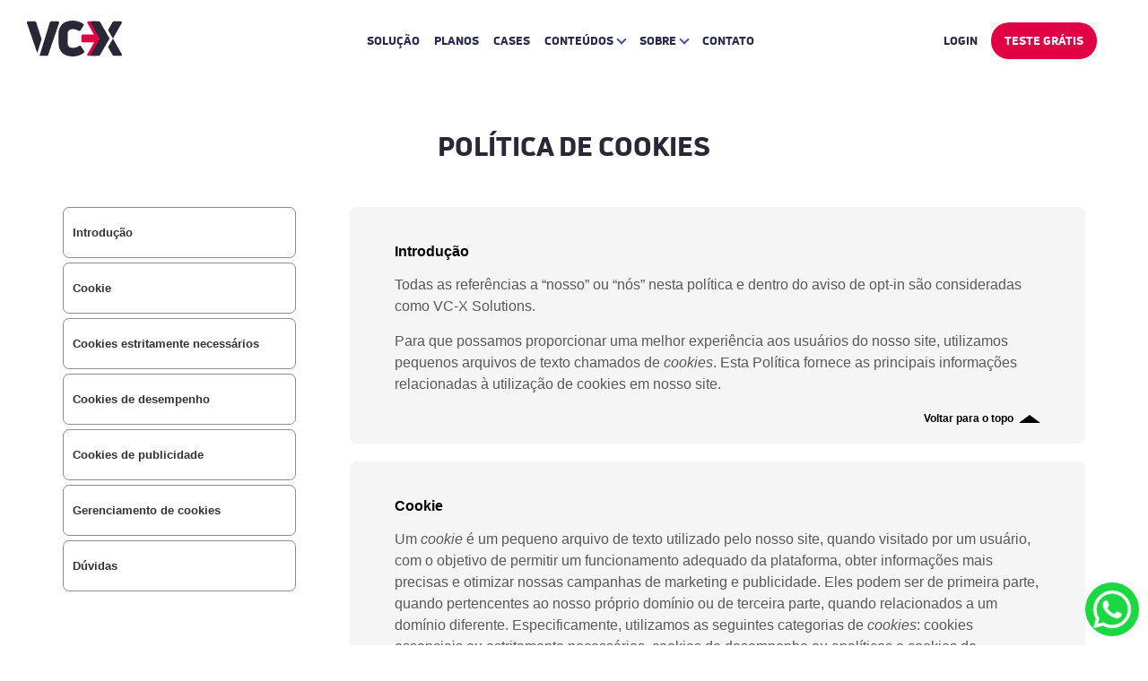

--- FILE ---
content_type: text/html; charset=UTF-8
request_url: https://vcx.solutions/politica-de-cookies/
body_size: 16171
content:
<!DOCTYPE html><html lang="pt-BR"><head><script data-no-optimize="1">var litespeed_docref=sessionStorage.getItem("litespeed_docref");litespeed_docref&&(Object.defineProperty(document,"referrer",{get:function(){return litespeed_docref}}),sessionStorage.removeItem("litespeed_docref"));</script> <meta charset="UTF-8" /><meta http-equiv="X-UA-Compatible" content="IE=edge"><meta name="viewport" content="width=device-width, initial-scale=1" /><meta name="format-detection" content="telephone=no"><link rel="profile" href="https://gmpg.org/xfn/11" /><link rel="shortcut icon" href="https://vcx.solutions/wp-content/uploads/2021/09/vcx-favicon.png" />
<!--[if lt IE 9]> <script src="https://oss.maxcdn.com/html5shiv/3.7.2/html5shiv.min.js"></script> <script src="https://oss.maxcdn.com/respond/1.4.2/respond.min.js"></script> <![endif]--><meta name='robots' content='index, follow, max-image-preview:large, max-snippet:-1, max-video-preview:-1' /> <script data-cfasync="false" data-pagespeed-no-defer>var gtm4wp_datalayer_name = "dataLayer";
	var dataLayer = dataLayer || [];</script> <title>Política de Cookies - VC-X Solutions</title><meta name="description" content="A Política de Cookies da VC-X traz as principais informações relacionadas à utilização de cookies em nosso site. Acesse e saiba mais!" /><link rel="canonical" href="https://vcx.solutions/politica-de-cookies/" /><meta property="og:locale" content="pt_BR" /><meta property="og:type" content="article" /><meta property="og:title" content="Política de Cookies - VC-X Solutions" /><meta property="og:description" content="A Política de Cookies da VC-X traz as principais informações relacionadas à utilização de cookies em nosso site. Acesse e saiba mais!" /><meta property="og:url" content="https://vcx.solutions/politica-de-cookies/" /><meta property="og:site_name" content="VC-X Solutions" /><meta property="article:modified_time" content="2021-09-20T18:42:29+00:00" /><meta name="twitter:card" content="summary_large_image" /> <script type="application/ld+json" class="yoast-schema-graph">{"@context":"https://schema.org","@graph":[{"@type":"WebPage","@id":"https://vcx.solutions/politica-de-cookies/","url":"https://vcx.solutions/politica-de-cookies/","name":"Política de Cookies - VC-X Solutions","isPartOf":{"@id":"https://vcx.solutions/#website"},"datePublished":"2020-12-14T02:49:24+00:00","dateModified":"2021-09-20T18:42:29+00:00","description":"A Política de Cookies da VC-X traz as principais informações relacionadas à utilização de cookies em nosso site. Acesse e saiba mais!","breadcrumb":{"@id":"https://vcx.solutions/politica-de-cookies/#breadcrumb"},"inLanguage":"pt-BR","potentialAction":[{"@type":"ReadAction","target":["https://vcx.solutions/politica-de-cookies/"]}]},{"@type":"BreadcrumbList","@id":"https://vcx.solutions/politica-de-cookies/#breadcrumb","itemListElement":[{"@type":"ListItem","position":1,"name":"Home","item":"https://vcx.solutions/"},{"@type":"ListItem","position":2,"name":"Política de Cookies"}]},{"@type":"WebSite","@id":"https://vcx.solutions/#website","url":"https://vcx.solutions/","name":"VC-X Solutions","description":"Descomplique a Gestão e Aquisição de Telecom e TI da﻿ sua empresa com custo zero!","publisher":{"@id":"https://vcx.solutions/#organization"},"potentialAction":[{"@type":"SearchAction","target":{"@type":"EntryPoint","urlTemplate":"https://vcx.solutions/?s={search_term_string}"},"query-input":{"@type":"PropertyValueSpecification","valueRequired":true,"valueName":"search_term_string"}}],"inLanguage":"pt-BR"},{"@type":"Organization","@id":"https://vcx.solutions/#organization","name":"VC-X Solutions","url":"https://vcx.solutions/","logo":{"@type":"ImageObject","inLanguage":"pt-BR","@id":"https://vcx.solutions/#/schema/logo/image/","url":"https://vcx.solutions/wp-content/uploads/2021/08/vc-x-logo-header.svg","contentUrl":"https://vcx.solutions/wp-content/uploads/2021/08/vc-x-logo-header.svg","width":106,"height":40,"caption":"VC-X Solutions"},"image":{"@id":"https://vcx.solutions/#/schema/logo/image/"}}]}</script> <link rel='dns-prefetch' href='//static.addtoany.com' /><link rel='dns-prefetch' href='//code.jquery.com' /><link rel='dns-prefetch' href='//www.googletagmanager.com' /><link rel='dns-prefetch' href='//fonts.googleapis.com' /><link rel='preconnect' href='https://connect.facebook.net' /><link rel='preconnect' href='https://csp.withgoogle.com' /><link rel='preconnect' href='https://diffuser-cdn.app-us1.com' /><link rel='preconnect' href='https://duube1y6ojsji.cloudfront.net' /><link rel='preconnect' href='https://fonts.gstatic.com' /><link rel='preconnect' href='https://googleads.g.doubleclick.net' /><link rel='preconnect' href='https://jnn-pa.googleapis.com' /><link rel='preconnect' href='https://paperform.co' /><link rel='preconnect' href='https://prism.app-us1.com' /><link rel='preconnect' href='https://px.ads.linkedin.com' /><link rel='preconnect' href='https://snap.licdn.com' /><link rel='preconnect' href='https://static.addtoany.com' /><link rel='preconnect' href='https://static.doubleclick.net' /><link rel='preconnect' href='https://s5rpg4np.paperform.co' /><link rel='preconnect' href='https://trackcmp.net' /><link rel='preconnect' href='https://www.google.com' /><link rel='preconnect' href='https://www.googletagmanager.com' /><link rel='preconnect' href='https://www.linkedin.com' /><link rel='preconnect' href='https://www.youtube.com' /><link rel="alternate" title="oEmbed (JSON)" type="application/json+oembed" href="https://vcx.solutions/wp-json/oembed/1.0/embed?url=https%3A%2F%2Fvcx.solutions%2Fpolitica-de-cookies%2F" /><link rel="alternate" title="oEmbed (XML)" type="text/xml+oembed" href="https://vcx.solutions/wp-json/oembed/1.0/embed?url=https%3A%2F%2Fvcx.solutions%2Fpolitica-de-cookies%2F&#038;format=xml" /><style id='wp-img-auto-sizes-contain-inline-css' type='text/css'>img:is([sizes=auto i],[sizes^="auto," i]){contain-intrinsic-size:3000px 1500px}
/*# sourceURL=wp-img-auto-sizes-contain-inline-css */</style><link data-optimized="2" rel="stylesheet" href="https://vcx.solutions/wp-content/litespeed/css/a4835a7c291b5b96914e30f79cf63bf6.css?ver=66aba" /><style id='wp-block-library-inline-css' type='text/css'>/*wp_block_styles_on_demand_placeholder:6965bc9e08178*/
/*# sourceURL=wp-block-library-inline-css */</style><style id='classic-theme-styles-inline-css' type='text/css'>/*! This file is auto-generated */
.wp-block-button__link{color:#fff;background-color:#32373c;border-radius:9999px;box-shadow:none;text-decoration:none;padding:calc(.667em + 2px) calc(1.333em + 2px);font-size:1.125em}.wp-block-file__button{background:#32373c;color:#fff;text-decoration:none}
/*# sourceURL=/wp-includes/css/classic-themes.min.css */</style><style id='addtoany-inline-css' type='text/css'>.addtoany_content_bottom{display:none;}
/*# sourceURL=addtoany-inline-css */</style> <script id="addtoany-core-js-before" type="litespeed/javascript">window.a2a_config=window.a2a_config||{};a2a_config.callbacks=[];a2a_config.overlays=[];a2a_config.templates={};a2a_localize={Share:"Share",Save:"Save",Subscribe:"Subscribe",Email:"Email",Bookmark:"Bookmark",ShowAll:"Show all",ShowLess:"Show less",FindServices:"Find service(s)",FindAnyServiceToAddTo:"Instantly find any service to add to",PoweredBy:"Powered by",ShareViaEmail:"Share via email",SubscribeViaEmail:"Subscribe via email",BookmarkInYourBrowser:"Bookmark in your browser",BookmarkInstructions:"Press Ctrl+D or \u2318+D to bookmark this page",AddToYourFavorites:"Add to your favorites",SendFromWebOrProgram:"Send from any email address or email program",EmailProgram:"Email program",More:"More&#8230;",ThanksForSharing:"Thanks for sharing!",ThanksForFollowing:"Thanks for following!"};a2a_config.icon_color="#4253a0"</script> <script type="text/javascript" defer src="https://static.addtoany.com/menu/page.js" id="addtoany-core-js"></script> <script type="litespeed/javascript" data-src="//code.jquery.com/jquery-3.7.0.min.js" id="jquery-js"></script> 
 <script type="litespeed/javascript" data-src="https://www.googletagmanager.com/gtag/js?id=G-Y4M9T259BS" id="google_gtagjs-js"></script> <script id="google_gtagjs-js-after" type="litespeed/javascript">window.dataLayer=window.dataLayer||[];function gtag(){dataLayer.push(arguments)}
gtag("set","linker",{"domains":["vcx.solutions"]});gtag("js",new Date());gtag("set","developer_id.dZTNiMT",!0);gtag("config","G-Y4M9T259BS")</script> <link rel="https://api.w.org/" href="https://vcx.solutions/wp-json/" /><link rel="alternate" title="JSON" type="application/json" href="https://vcx.solutions/wp-json/wp/v2/pages/1536" /><link rel="EditURI" type="application/rsd+xml" title="RSD" href="https://vcx.solutions/xmlrpc.php?rsd" /><meta name="generator" content="WordPress 6.9" /><link rel='shortlink' href='https://vcx.solutions/?p=1536' /><meta name="generator" content="Site Kit by Google 1.168.0" />
 <script data-cfasync="false" data-pagespeed-no-defer type="text/javascript">var dataLayer_content = {"pagePostType":"page","pagePostType2":"single-page","pagePostAuthor":"Aline"};
	dataLayer.push( dataLayer_content );</script> <script data-cfasync="false" data-pagespeed-no-defer type="text/javascript">(function(w,d,s,l,i){w[l]=w[l]||[];w[l].push({'gtm.start':
new Date().getTime(),event:'gtm.js'});var f=d.getElementsByTagName(s)[0],
j=d.createElement(s),dl=l!='dataLayer'?'&l='+l:'';j.async=true;j.src=
'//www.googletagmanager.com/gtm.js?id='+i+dl;f.parentNode.insertBefore(j,f);
})(window,document,'script','dataLayer','GTM-TL3HRB7');</script> <meta name="google-adsense-platform-account" content="ca-host-pub-2644536267352236"><meta name="google-adsense-platform-domain" content="sitekit.withgoogle.com"><link rel="icon" href="https://vcx.solutions/wp-content/uploads/2022/03/cropped-favicon-vcx-96x96.png" sizes="32x32" /><link rel="icon" href="https://vcx.solutions/wp-content/uploads/2022/03/cropped-favicon-vcx-300x300.png" sizes="192x192" /><link rel="apple-touch-icon" href="https://vcx.solutions/wp-content/uploads/2022/03/cropped-favicon-vcx-300x300.png" /><meta name="msapplication-TileImage" content="https://vcx.solutions/wp-content/uploads/2022/03/cropped-favicon-vcx-300x300.png" /><style type="text/css">.is-form-id-5861 .is-search-submit:focus,
			.is-form-id-5861 .is-search-submit:hover,
			.is-form-id-5861 .is-search-submit,
            .is-form-id-5861 .is-search-icon {
			            background-color: #ffffff !important;            border-color: #ffffff !important;			}
            			.is-form-style-1.is-form-id-5861 .is-search-input:focus,
			.is-form-style-1.is-form-id-5861 .is-search-input:hover,
			.is-form-style-1.is-form-id-5861 .is-search-input,
			.is-form-style-2.is-form-id-5861 .is-search-input:focus,
			.is-form-style-2.is-form-id-5861 .is-search-input:hover,
			.is-form-style-2.is-form-id-5861 .is-search-input,
			.is-form-style-3.is-form-id-5861 .is-search-input:focus,
			.is-form-style-3.is-form-id-5861 .is-search-input:hover,
			.is-form-style-3.is-form-id-5861 .is-search-input,
			.is-form-id-5861 .is-search-input:focus,
			.is-form-id-5861 .is-search-input:hover,
			.is-form-id-5861 .is-search-input {
                                                                border-color: #ffffff !important;                                			}</style> <script type="litespeed/javascript" data-src="https://www.googletagmanager.com/gtag/js?id=UA-105319428-1"></script> <script type="litespeed/javascript">window.dataLayer=window.dataLayer||[];function gtag(){dataLayer.push(arguments)}
gtag('js',new Date());gtag('config','UA-105319428-1')</script>  <script type="litespeed/javascript" data-src="https://www.googletagmanager.com/gtag/js?id=G-C4D6N54SKM"></script> <script type="litespeed/javascript">window.dataLayer=window.dataLayer||[];function gtag(){dataLayer.push(arguments)}
gtag('js',new Date());gtag('config','G-C4D6N54SKM')</script> <!doctype html><style>.backdrop{position:fixed;top:0;left:0;width:100%;height:100%;background:rgba(0,0,0,.5);display:none;z-index:1000}.lightbox{position:fixed;top:50%;left:50%;transform:translate(-50%,-50%);background:#fff;max-width:500px;width:90%;height:78%;display:none;overflow-y:hidden;overflow-y:auto;z-index:1001}.header{background-color:#128c7e;color:#fff;padding:10px;text-align:center;font-size:20px}.close{position:absolute;top:10px;right:10px;font-size:20px;color:#fff;cursor:pointer}#open{transition:all .2s ease-in-out}#open:hover{width:70px;height:70px}@keyframes shake{0%{transform:translate(1px,1px) rotate(0)}10%{transform:translate(-1px,-2px) rotate(-1deg)}20%{transform:translate(-3px,0) rotate(1deg)}30%{transform:translate(3px,2px) rotate(0)}40%{transform:translate(1px,-1px) rotate(1deg)}50%{transform:translate(-1px,2px) rotate(-1deg)}60%{transform:translate(-3px,1px) rotate(0)}70%{transform:translate(3px,1px) rotate(-1deg)}80%{transform:translate(-1px,-1px) rotate(1deg)}90%{transform:translate(1px,2px) rotate(0)}100%{transform:translate(1px,-2px) rotate(-1deg)}}</style><img alt="Botão whatsapp" id=open src=https://vcx.solutions/wp-content/uploads/2023/07/whatsapp-1.png style=border-radius:34px;width:60px;font-size:0;height:60px;position:fixed;right:10px;z-index:1000;display:block;bottom:10px;background-size:73%;background-repeat:no-repeat;background-color:#1bd741;background-position:center><div class=backdrop id=backdrop></div><div class=lightbox id=lightbox><div class=header>Whatsapp</div><span class=close id=close>×</span><div data-paperform-id="s5rpg4np"></div><script type="litespeed/javascript">(function(){var script=document.createElement('script');script.src="https://paperform.co/__embed.min.js";document.body.appendChild(script)})()</script> <script type="litespeed/javascript">(function(){const forms=document.querySelectorAll('[data-paperform-id]');const url=window.location.host+window.location.pathname;forms.forEach(form=>form.setAttribute('prefill','Landingpage='+url))})()</script> </div><script type="litespeed/javascript">var open=document.getElementById("open"),close=document.getElementById("close"),lightbox=document.getElementById("lightbox"),backdrop=document.getElementById("backdrop");open.addEventListener("click",function(){lightbox.style.display="block",backdrop.style.display="block"}),close.addEventListener("click",function(){lightbox.style.display="none",backdrop.style.display="none"}),setTimeout(function(){open.style.animation="shake 0.5s",open.style.animationIterationCount="2"},7e3)</script> </head><body id="body"><header class="desktop"><nav><div class="logo">
<a href="https://vcx.solutions/">
<img data-no-lazy="1" src="https://vcx.solutions/wp-content/uploads/2021/08/vc-x-logo-header.svg" alt="Logo VC-X"><span></span>
</a></div><div class="menu"><ul><li><a class="" href="https://vcx.solutions/sonar/">Solução</a></li><li><a class="" href="https://vcx.solutions/planos/">Planos</a></li><li><a class="" href="https://vcx.solutions/cases/">Cases</a></li><li class="sub">
<a href="#" class="">Conteúdos<i class="arrow down"></i></a><div class="navega-content"><div class="top"></div><div class="submenu">
<a href="https://vcx.solutions/blog/">Blog<i class="arrow right"></i></a>
<a href="https://vcx.solutions/materiais-ricos/">Materiais Ricos<i class="arrow right"></i></a>
<a href="https://vcx.solutions/webstories/">Web Stories<i class="arrow right"></i></a><div class="clear"></div></div><div class="clear"></div></div></li><li class="sub">
<a href="https://vcx.solutions/sobre/" class="">Sobre<i class="arrow down"></i></a><div class="navega-content"><div class="top"></div><div class="submenu">
<a class="menulink" href="https://vcx.solutions/sobre/#numeros">Nossos números<i class="arrow right"></i></a>
<a class="menulink" href="https://vcx.solutions/sobre/#quemsomos">Quem somos<i class="arrow right"></i></a>
<a class="menulink" href="https://vcx.solutions/sobre/#historia">Nossa história<i class="arrow right"></i></a>
<a class="menulink" href="https://vcx.solutions/sobre/#vagas">Faça parte da VC-X<i class="arrow right"></i></a>
<a class="menulink" href="https://vcx.solutions/sobre/#midia">Na Mídia<i class="arrow right"></i></a>
<a class="menulink" href="https://vcx.solutions/sobre/#marcas">Aceleradoras<i class="arrow right"></i></a><div class="clear"></div></div><div class="clear"></div></div></li><li><a class="" href="https://vcx.solutions/contato/">Contato</a></li></ul></div><div class="shape"><div></div></div><div class="login"><ul><li><a target="_blank" rel="noopener" href="https://app.vcx.solutions/entrar/">Login</a></li><li><a target="_blank" rel="noopener" href="https://app.vcx.solutions/usuario/adicionar/">Teste Grátis</a></li></ul></div></nav></header><header class="mobile"><nav><div class="logo">
<a href="https://vcx.solutions/">
<img data-no-lazy="1" src="https://vcx.solutions/wp-content/uploads/2021/08/vc-x-logo-header.svg" alt="Logo VC-X">
</a></div><div class="toggle_menu"><div class="sanduiche">
<img data-no-lazy="1" src="https://vcx.solutions/wp-content/themes/vcx/img/burger.svg" alt="Burger menu" /></div></div></nav></header><nav id="mySidenav" class="sidenav"><div class="logo">
<a href="https://vcx.solutions/">
<img data-no-lazy="1" src="https://vcx.solutions/wp-content/uploads/2021/08/vc-x-logo-header.svg" alt="Logo VC-X">
</a></div>
<a class="toggle_menu"><div class="fechar">
<img data-no-lazy="1" src="https://vcx.solutions/wp-content/themes/vcx/img/fechar.svg" alt="Fechar menu" /></div>
</a><div class="clear"></div><div class="menu"><ul><li><a href="https://vcx.solutions/sonar/"><span>Solução</span></a></li><li><a href="https://vcx.solutions/planos/"><span>Planos</span></a></li><li><a href="https://vcx.solutions/cases/"><span>Cases</span></a></li><li class="sub">
<a class="dropdown-btn"><span>Conteúdos</span><i class="arrow right"></i></a><div class="navega-content navega-content-d"><div class="submenu"><div class="voltar voltar-d"><i class="arrow left"></i> Voltar</div>
<a href="https://vcx.solutions/blog/">Blog</a>
<a href="https://vcx.solutions/materiais-ricos/">Materiais Ricos</a>
<a href="https://vcx.solutions/webstories/">Web Stories</a><div class="clear"></div></div><div class="clear"></div></div></li><li class="sub">
<a class="dropdown-btn"><span>Sobre</span><i class="arrow right"></i></a><div class="navega-content navega-content-e"><div class="submenu"><div class="voltar voltar-e"><i class="arrow left"></i> Voltar</div>
<a class="menulink toggle_menu" href="https://vcx.solutions/sobre/#numeros">Nossos números</a>
<a class="menulink toggle_menu" href="https://vcx.solutions/sobre/#quemsomos">Quem somos</a>
<a class="menulink toggle_menu" href="https://vcx.solutions/sobre/#historia">Nossa história</a>
<a class="menulink toggle_menu" href="https://vcx.solutions/sobre/#vagas">Faça parte da VC-X</a>
<a class="menulink toggle_menu" href="https://vcx.solutions/sobre/#midia">Na Mídia</a>
<a class="menulink toggle_menu" href="https://vcx.solutions/sobre/#marcas">Aceleradoras</a><div class="clear"></div></div><div class="clear"></div></div></li><li><a href="https://vcx.solutions/contato/"><span>Contato</span></a></li></ul></div></nav><section class="politicas cookies"><div class="container"><h1>Política de Cookies</h1><h3></h3><div class="links">
<a class="linkmenu" id="link_ascrooll" href="#">Introdução</a>
<a class="linkmenu" id="link_bscrooll" href="#">Cookie</a>
<a class="linkmenu" id="link_cscrooll" href="#">Cookies estritamente necessários</a>
<a class="linkmenu" id="link_dscrooll" href="#">Cookies de desempenho</a>
<a class="linkmenu" id="link_escrooll" href="#">Cookies de publicidade</a>
<a class="linkmenu" id="link_fscrooll" href="#">Gerenciamento de cookies</a>
<a class="linkmenu" id="link_gscrooll" href="#">Dúvidas</a></div><div class="conteudo"><div class="box" id="link_a"><h3>Introdução</h3><p>Todas as referências a &#8220;nosso&#8221; ou &#8220;nós&#8221; nesta política e dentro do aviso de opt-in são consideradas como VC-X Solutions.</p><p>Para que possamos proporcionar uma melhor experiência aos usuários do nosso site, utilizamos pequenos arquivos de texto chamados de <em>cookies</em>. Esta Política fornece as principais informações relacionadas à utilização de cookies em nosso site.</p><div class="voltar"><a class="voltar_topo">Voltar para o topo<div class="triangulo"></div></a></div></div><div class="box" id="link_b"><h3>Cookie</h3><p>Um <em>cookie</em> é um pequeno arquivo de texto utilizado pelo nosso site, quando visitado por um usuário, com o objetivo de permitir um funcionamento adequado da plataforma, obter informações mais precisas e otimizar nossas campanhas de marketing e publicidade. Eles podem ser de primeira parte, quando pertencentes ao nosso próprio domínio ou de terceira parte, quando relacionados a um domínio diferente. Especificamente, utilizamos as seguintes categorias de <em>cookies</em>: cookies essenciais ou estritamente necessários, cookies de desempenho ou analíticos e cookies de publicidade.</p><div class="voltar"><a class="voltar_topo">Voltar para o topo<div class="triangulo"></div></a></div></div><div class="box" id="link_c"><h3>Cookies estritamente necessários</h3><p>Os <strong>cookies estritamente necessários</strong> permitem um funcionamento adequado do nosso site, não coletando ou armazenando informações sobre você ou em relação às suas preferências. Normalmente, eles só são configurados em resposta a ações levadas a cabo por si e que correspondem a uma solicitação de serviços, tais como definir as suas preferências de privacidade, iniciar sessão ou preencher formulários. Por essa razão, não é possível desabilitá-los.</p><p>&nbsp;</p><p><strong>Subgrupo: </strong>addtoany.com</p><p><strong>Nome: </strong><a href="https://cookiepedia.co.uk/cookies/__cfduid">__cfduid</a></p><p><strong>Descrição resumida: </strong>Maximização dos recursos da rede e gerenciamento do tráfego de rede</p><p><strong>Uso</strong>: 3ª Parte</p><p><strong>Vida útil</strong>: 30 dias</p><div class="voltar"><a class="voltar_topo">Voltar para o topo<div class="triangulo"></div></a></div></div><div class="box" id="link_d"><h3>Cookies de desempenho</h3><p>Os<strong> cookies de desempenho ou cookies analíticos </strong>são utilizados para obter informações anonimizadas acerca dos perfis dos usuários que visitam o nosso site. <strong> </strong>É por meio deles que conseguimos medir a experiência dos visitantes, a fim de melhorar o desempenho e navegabilidade do nosso site. Se você não permitir a utilização desses cookies, não saberemos quando você visitou nosso site, nem, tampouco, de que maneira o utilizou.</p><p>&nbsp;</p><p><strong>Subgrupo: </strong>addtoany.com</p><p><strong>Nome e hiperlink: <a href="https://cookiepedia.co.uk/cookies/wpSGCacheBypass" target="_blank" rel="noopener">wpSGCacheBypass</a></strong></p><p><strong>Origem: </strong>WordPress</p><p><strong>Parte</strong>: 1ª Parte</p><p><strong>Vida útil</strong>: Poucos segundos</p><p>&nbsp;</p><hr /><p>&nbsp;</p><p><strong>Subgrupo: </strong>advsn.com.br</p><p><strong>Nome e hiperlink: <a href="https://cookiepedia.co.uk/cookies/_ga" target="_blank" rel="noopener">_ga</a></strong></p><p><strong>Origem: </strong>Google analytics</p><p><strong>Parte</strong>: 3ª Parte</p><p><strong>Vida útil</strong>: 730 dias</p><p>&nbsp;</p><hr /><p>&nbsp;</p><p><strong>Subgrupo: </strong>advsn.com.br</p><p><strong>Nome e hiperlink:<a href="https://cookiepedia.co.uk/cookies/_gid">_gid</a></strong></p><p><strong>Origem: </strong>Google analytics</p><p><strong>Parte</strong>: 3ª Parte</p><p><strong>Vida útil</strong>: 1 dia</p><p>&nbsp;</p><hr /><p>&nbsp;</p><p><strong>Subgrupo: </strong>youtube.com</p><p><strong>Nome e hiperlink: <a href="https://cookiepedia.co.uk/cookies/YSC" target="_blank" rel="noopener">YSC</a></strong></p><p><strong>Origem: </strong>Youtube</p><p><strong>Parte</strong>: 3ª Parte</p><p><strong>Vida útil</strong>: 0 dias</p><p>&nbsp;</p><hr /><p>&nbsp;</p><p><strong>Subgrupo: </strong>advsn.com.br</p><p><strong>Nome e hiperlink: __trf.src</strong></p><p><strong>Origem: </strong>RD station</p><p><strong>Parte</strong>: 3ª Parte</p><p><strong>Vida útil</strong>: 365 dias</p><p>&nbsp;</p><div class="voltar"><a class="voltar_topo">Voltar para o topo<div class="triangulo"></div></a></div></div><div class="box" id="link_e"><h3>Cookies de publicidade</h3><p>Os <strong>cookies de publicidade </strong>são utilizados para se criar um perfil dos visitantes e de suas preferências. É por meio dessas informações que conseguimos identificar as suas escolhas e utilizá-las em campanhas de marketing ou em outros serviços similares. Podem ser usados, também, por terceiras partes para construir um perfil sobre os seus interesses e mostrar-lhe anúncios relevantes em outros websites. Sem a utilização desses cookies, não conseguiremos ser mais assertivos no oferecimento de produtos e serviços constantes em nosso site.</p><p>&nbsp;</p><p><strong>Subgrupo: </strong>vcx.solutions</p><p><strong>Nome e hiperlink: <a href="https://cookiepedia.co.uk/cookies/_gat_gtag_xxxxxxxxxxxxxxxxxxxxxxxxxxx" target="_blank" rel="noopener">_gat_gtag_xxxxxxxxxxxxxxxxxxxxxxxxxxx</a></strong></p><p><strong>Origem: </strong>Google analytics</p><p><strong>Parte</strong>: 3ª Parte</p><p><strong>Vida útil</strong>: 24 horas</p><p>&nbsp;</p><hr /><p>&nbsp;</p><p>&nbsp;</p><p><strong>Subgrupo: </strong>youtube.com</p><p><strong>Nome e hiperlink: <a href="https://cookiepedia.co.uk/cookies/Gps">Gps</a>, <a href="https://cookiepedia.co.uk/cookies/VISITOR_INFO1_LIVE" target="_blank" rel="noopener">VISITOR_INFO1_LIVE</a></strong></p><p><strong>Origem:</strong> youtube.com</p><p><strong>Parte</strong>: 3ª Parte</p><p><strong>Vida útil</strong>: 0 dias, 180 dias</p><p>&nbsp;</p><hr /><p>&nbsp;</p><p><strong>Subgrupo: </strong>doubleclick.net,</p><p><strong>Nome e hiperlink: <a href="https://cookiepedia.co.uk/cookies/test_cookie">test_cookie</a>, <a href="https://cookiepedia.co.uk/cookies/ide" target="_blank" rel="noopener">IDE</a></strong></p><p><strong>Origem:</strong> Doubleclick (Google)</p><p><strong>Parte</strong>: 3ª parte</p><p><strong>Vida útil</strong>: 24 horas e 390 dias</p><p>&nbsp;</p><hr /><p>&nbsp;</p><p><strong>Subgrupo: </strong>addtoany.com</p><p><strong>Nome e hiperlink: <a href="https://cookiepedia.co.uk/cookies/uvc" target="_blank" rel="noopener">uvc</a></strong></p><p><strong>Origem:</strong> Addtoany</p><p><strong>Parte</strong>: 3ª parte</p><p><strong>Vida útil</strong>: 1 dias</p><p>&nbsp;</p><p>&nbsp;</p><div class="voltar"><a class="voltar_topo">Voltar para o topo<div class="triangulo"></div></a></div></div><div class="box" id="link_f"><h3>Gerenciamento de cookies</h3><p>A maioria dos navegadores permite gerenciar as preferências de <em>cookies</em> e outros dispositivos de armazenamento. Para desativar os <em>cookies</em> em seu navegador, siga as instruções normalmente localizadas nos menus &#8220;Ajuda&#8221;, &#8220;Ferramentas&#8221; ou &#8220;Editar&#8221; no seu navegador. Observe que a desativação de uma das categorias de <em>cookies</em> não exclui, automaticamente, os <em>cookies</em> armazenados previamente em seu navegador, devendo ser realizada de forma manual pelo usuário.</p><div class="voltar"><a class="voltar_topo">Voltar para o topo<div class="triangulo"></div></a></div></div><div class="box" id="link_g"><h3>Dúvidas</h3><p>Para mais informações, entre em contato com o nosso encarregado de proteção de dados pessoais, por meio do e-mail <strong>dpo@vcx.solutions</strong></p><div class="voltar"><a class="voltar_topo">Voltar para o topo<div class="triangulo"></div></a></div></div></div><div style="clear:both;"></div></div></section><footer><div class="container"><div class="newsletter"><p>Receba os conteúdos da VC-X</p><p>Diversos materiais e dicas dos nossos especialistas para auxiliar na sua gestão de Telecom e TI</p><div class="formulario"><div class='_form_45'></div><script type="litespeed/javascript" data-src='https://vcx186.activehosted.com/f/embed.php?static=0&id=45&6965BC9E11794&nostyles=1&preview=0'></script> <div class="clear"></div></div><div class="clear"></div><p>Ao assinar você concorda automaticamente com a nossa <a href="https://vcx.solutions/politica-de-privacidade/">política de privacidade</a></p><div class="clear"></div></div><div class="clear"></div><div class="logo">
<a href="https://vcx.solutions/">
<img data-lazyloaded="1" src="[data-uri]" class="vcx" alt="Logo VC-X" data-src="https://vcx.solutions/wp-content/uploads/2021/08/vc-x-logo-footer.svg" />
</a><div class="selos">
<img data-lazyloaded="1" src="[data-uri]" class="selo" alt="Selo Acate" data-src="https://vcx.solutions/wp-content/uploads/2022/03/selo-startup-associada-2021-branco.svg" /></div><div class="clear"></div></div><div class="menu"><ul><li><a href="https://vcx.solutions/sonar/">Sonar</a></li><li><a href="https://vcx.solutions/planos/">Planos</a></li><li><a href="https://vcx.solutions/cases/">Cases</a></li><li><a href="https://vcx.solutions/sobre/">Sobre</a></li><li><a href="https://vcx.solutions/contato/">Contato</a></li><li><a href="https://app.vcx.solutions/entrar/">Login</a></li></ul></div><div class="conteudos"><ul><li><a href="https://vcx.solutions/blog/">Conteúdos</a></li><li><a href="https://vcx.solutions/blog/">Blog</a></li><li><a href="https://vcx.solutions/materiais-ricos/">Materiais ricos</a></li><li><a href="https://vcx.solutions/webstories/">Web Stories</a></li></ul></div><div class="telefones"><ul><li><span>Florianópolis</span><a href="tel:+554833310400">48 3331-0400</a></li><li><span>São Paulo</span><a href="tel:+551147656770">11 4765-6770</a></li><li><span>Rio de Janeiro</span><a href="tel:+552120422268">21 2042-2268</a></li><li><span>Porto Alegre</span><a href="tel:+555131031000">51 3103-1000</a></li><li><span>Curitiba</span><a href="tel:+554135128353">41 3512-8353</a></li></ul></div><div class="contato"><p><img data-lazyloaded="1" src="[data-uri]" data-src="https://vcx.solutions/wp-content/themes/vcx/img/mail.svg" alt="Ícone email" /><a target="_blank" rel="noopener" href="mailto:contato@vcx.solutions">contato@vcx.solutions</a></p><p>R. Felipe Schmidt, 835<br />
Salas 12 e 13<br />
CIA ACATE Downtown<br />
Centro – Florianópolis/SC<br />
Cep: 88010-001</p><div class="social">
<a target="_blank" rel="noopener" href="https://www.youtube.com/c/VCXSolutions"><img data-lazyloaded="1" src="[data-uri]" alt="Rede social - https://www.youtube.com/c/VCXSolutions" data-src="https://vcx.solutions/wp-content/uploads/2021/08/youtube.svg" /></a>
<a target="_blank" rel="noopener" href="https://www.linkedin.com/company/vcxsolutions"><img data-lazyloaded="1" src="[data-uri]" alt="Rede social - https://www.linkedin.com/company/vcxsolutions" data-src="https://vcx.solutions/wp-content/uploads/2021/08/linkedin.svg" /></a>
<a target="_blank" rel="noopener" href="https://www.instagram.com/vcx.solutions/"><img data-lazyloaded="1" src="[data-uri]" alt="Rede social - https://www.instagram.com/vcx.solutions/" data-src="https://vcx.solutions/wp-content/uploads/2021/08/instagram.svg" /></a>
<a target="_blank" rel="noopener" href="https://www.facebook.com/vcx.solutions"><img data-lazyloaded="1" src="[data-uri]" alt="Rede social - https://www.facebook.com/vcx.solutions" data-src="https://vcx.solutions/wp-content/uploads/2021/08/facebook.svg" /></a></div></div><div class="clear"></div></div><div class="politicas">
<a href="https://vcx.solutions/politica-de-privacidade/">Política de privacidade</a></div></footer><div class="wid"><div class="container">
<a target="_blank" rel="noopener" href="https://www.wid.studio/?utm_source=vc-x&utm_medium=footer">wid.studio</a></div></div> <script type="speculationrules">{"prefetch":[{"source":"document","where":{"and":[{"href_matches":"/*"},{"not":{"href_matches":["/wp-*.php","/wp-admin/*","/wp-content/uploads/*","/wp-content/*","/wp-content/plugins/*","/wp-content/themes/vcx/*","/*\\?(.+)"]}},{"not":{"selector_matches":"a[rel~=\"nofollow\"]"}},{"not":{"selector_matches":".no-prefetch, .no-prefetch a"}}]},"eagerness":"conservative"}]}</script> <script id="site_tracking-js-extra" type="litespeed/javascript">var php_data={"ac_settings":{"tracking_actid":69019202,"site_tracking_default":1},"user_email":""}</script> <script id="wp-i18n-js-after" type="litespeed/javascript">wp.i18n.setLocaleData({'text direction\u0004ltr':['ltr']})</script> <script id="contact-form-7-js-translations" type="litespeed/javascript">(function(domain,translations){var localeData=translations.locale_data[domain]||translations.locale_data.messages;localeData[""].domain=domain;wp.i18n.setLocaleData(localeData,domain)})("contact-form-7",{"translation-revision-date":"2025-05-19 13:41:20+0000","generator":"GlotPress\/4.0.1","domain":"messages","locale_data":{"messages":{"":{"domain":"messages","plural-forms":"nplurals=2; plural=n > 1;","lang":"pt_BR"},"Error:":["Erro:"]}},"comment":{"reference":"includes\/js\/index.js"}})</script> <script id="contact-form-7-js-before" type="litespeed/javascript">var wpcf7={"api":{"root":"https:\/\/vcx.solutions\/wp-json\/","namespace":"contact-form-7\/v1"},"cached":1}</script> <script id="nsc_bar_nice-cookie-consent_js-js-after" type="litespeed/javascript">window.addEventListener("load",function(){window.cookieconsent.initialise({"content":{"deny":"Negar","dismiss":"Aceitar todos os cookies","allow":"Permitir","link":"Ler a Política de Privacidade","href":"https:\/\/vcx.solutions\/politica-de-privacidade\/","message":"Nós utilizamos cookies e outras tecnologias semelhantes para melhorar a sua experiência em nossos serviços, personalizar publicidade e recomendar conteúdo de acordo com o seu interesse. Ao utilizar nossos serviços, você concorda com tal monitoramento.","policy":"Cookie Settings","savesettings":"Salvar configurações","target":"_blank","linksecond":"Just another Link","hrefsecond":"https:\/\/yourdomain\/anotherLink"},"type":"info","palette":{"popup":{"background":"#F2F2F2","text":"#282837"},"button":{"background":"#4253A0","text":"#FFF","border":""},"switches":{"background":"","backgroundChecked":"","switch":"","text":""}},"position":"bottom","theme":"classic","cookietypes":[{"label":"Technical","checked":"checked","disabled":"disabled","cookie_suffix":"tech"},{"label":"Marketing","checked":"","disabled":"","cookie_suffix":"marketing"}],"revokable":"0","container":"","customizedFont":"","dataLayerName":"dataLayer","improveBannerLoadingSpeed":"0"})})</script> <script type="litespeed/javascript" data-src="https://vcx.solutions/wp-content/plugins/duracelltomi-google-tag-manager/dist/js/gtm4wp-contact-form-7-tracker.js" id="gtm4wp-contact-form-7-tracker-js"></script> <script id="ivory-search-scripts-js-extra" type="litespeed/javascript">var IvorySearchVars={"is_analytics_enabled":"1"}</script> <script type="litespeed/javascript">(function(e,t,o,n,p,r,i){e.visitorGlobalObjectAlias=n;e[e.visitorGlobalObjectAlias]=e[e.visitorGlobalObjectAlias]||function(){(e[e.visitorGlobalObjectAlias].q=e[e.visitorGlobalObjectAlias].q||[]).push(arguments)};e[e.visitorGlobalObjectAlias].l=(new Date).getTime();r=t.createElement("script");r.src=o;r.async=!0;i=t.getElementsByTagName("script")[0];i.parentNode.insertBefore(r,i)})(window,document,"https://diffuser-cdn.app-us1.com/diffuser/diffuser.js","vgo");vgo('setAccount','69019202');vgo('setTrackByDefault',!0);vgo('process')</script> <script type="litespeed/javascript">const forms=document.querySelectorAll('[data-paperform-id]');const url=window.location.host+window.location.pathname+window.location.search;console.log(url);forms.forEach(form=>form.setAttribute('prefill',('Landingpage='+url)))</script> <script data-no-optimize="1">window.lazyLoadOptions=Object.assign({},{threshold:300},window.lazyLoadOptions||{});!function(t,e){"object"==typeof exports&&"undefined"!=typeof module?module.exports=e():"function"==typeof define&&define.amd?define(e):(t="undefined"!=typeof globalThis?globalThis:t||self).LazyLoad=e()}(this,function(){"use strict";function e(){return(e=Object.assign||function(t){for(var e=1;e<arguments.length;e++){var n,a=arguments[e];for(n in a)Object.prototype.hasOwnProperty.call(a,n)&&(t[n]=a[n])}return t}).apply(this,arguments)}function o(t){return e({},at,t)}function l(t,e){return t.getAttribute(gt+e)}function c(t){return l(t,vt)}function s(t,e){return function(t,e,n){e=gt+e;null!==n?t.setAttribute(e,n):t.removeAttribute(e)}(t,vt,e)}function i(t){return s(t,null),0}function r(t){return null===c(t)}function u(t){return c(t)===_t}function d(t,e,n,a){t&&(void 0===a?void 0===n?t(e):t(e,n):t(e,n,a))}function f(t,e){et?t.classList.add(e):t.className+=(t.className?" ":"")+e}function _(t,e){et?t.classList.remove(e):t.className=t.className.replace(new RegExp("(^|\\s+)"+e+"(\\s+|$)")," ").replace(/^\s+/,"").replace(/\s+$/,"")}function g(t){return t.llTempImage}function v(t,e){!e||(e=e._observer)&&e.unobserve(t)}function b(t,e){t&&(t.loadingCount+=e)}function p(t,e){t&&(t.toLoadCount=e)}function n(t){for(var e,n=[],a=0;e=t.children[a];a+=1)"SOURCE"===e.tagName&&n.push(e);return n}function h(t,e){(t=t.parentNode)&&"PICTURE"===t.tagName&&n(t).forEach(e)}function a(t,e){n(t).forEach(e)}function m(t){return!!t[lt]}function E(t){return t[lt]}function I(t){return delete t[lt]}function y(e,t){var n;m(e)||(n={},t.forEach(function(t){n[t]=e.getAttribute(t)}),e[lt]=n)}function L(a,t){var o;m(a)&&(o=E(a),t.forEach(function(t){var e,n;e=a,(t=o[n=t])?e.setAttribute(n,t):e.removeAttribute(n)}))}function k(t,e,n){f(t,e.class_loading),s(t,st),n&&(b(n,1),d(e.callback_loading,t,n))}function A(t,e,n){n&&t.setAttribute(e,n)}function O(t,e){A(t,rt,l(t,e.data_sizes)),A(t,it,l(t,e.data_srcset)),A(t,ot,l(t,e.data_src))}function w(t,e,n){var a=l(t,e.data_bg_multi),o=l(t,e.data_bg_multi_hidpi);(a=nt&&o?o:a)&&(t.style.backgroundImage=a,n=n,f(t=t,(e=e).class_applied),s(t,dt),n&&(e.unobserve_completed&&v(t,e),d(e.callback_applied,t,n)))}function x(t,e){!e||0<e.loadingCount||0<e.toLoadCount||d(t.callback_finish,e)}function M(t,e,n){t.addEventListener(e,n),t.llEvLisnrs[e]=n}function N(t){return!!t.llEvLisnrs}function z(t){if(N(t)){var e,n,a=t.llEvLisnrs;for(e in a){var o=a[e];n=e,o=o,t.removeEventListener(n,o)}delete t.llEvLisnrs}}function C(t,e,n){var a;delete t.llTempImage,b(n,-1),(a=n)&&--a.toLoadCount,_(t,e.class_loading),e.unobserve_completed&&v(t,n)}function R(i,r,c){var l=g(i)||i;N(l)||function(t,e,n){N(t)||(t.llEvLisnrs={});var a="VIDEO"===t.tagName?"loadeddata":"load";M(t,a,e),M(t,"error",n)}(l,function(t){var e,n,a,o;n=r,a=c,o=u(e=i),C(e,n,a),f(e,n.class_loaded),s(e,ut),d(n.callback_loaded,e,a),o||x(n,a),z(l)},function(t){var e,n,a,o;n=r,a=c,o=u(e=i),C(e,n,a),f(e,n.class_error),s(e,ft),d(n.callback_error,e,a),o||x(n,a),z(l)})}function T(t,e,n){var a,o,i,r,c;t.llTempImage=document.createElement("IMG"),R(t,e,n),m(c=t)||(c[lt]={backgroundImage:c.style.backgroundImage}),i=n,r=l(a=t,(o=e).data_bg),c=l(a,o.data_bg_hidpi),(r=nt&&c?c:r)&&(a.style.backgroundImage='url("'.concat(r,'")'),g(a).setAttribute(ot,r),k(a,o,i)),w(t,e,n)}function G(t,e,n){var a;R(t,e,n),a=e,e=n,(t=Et[(n=t).tagName])&&(t(n,a),k(n,a,e))}function D(t,e,n){var a;a=t,(-1<It.indexOf(a.tagName)?G:T)(t,e,n)}function S(t,e,n){var a;t.setAttribute("loading","lazy"),R(t,e,n),a=e,(e=Et[(n=t).tagName])&&e(n,a),s(t,_t)}function V(t){t.removeAttribute(ot),t.removeAttribute(it),t.removeAttribute(rt)}function j(t){h(t,function(t){L(t,mt)}),L(t,mt)}function F(t){var e;(e=yt[t.tagName])?e(t):m(e=t)&&(t=E(e),e.style.backgroundImage=t.backgroundImage)}function P(t,e){var n;F(t),n=e,r(e=t)||u(e)||(_(e,n.class_entered),_(e,n.class_exited),_(e,n.class_applied),_(e,n.class_loading),_(e,n.class_loaded),_(e,n.class_error)),i(t),I(t)}function U(t,e,n,a){var o;n.cancel_on_exit&&(c(t)!==st||"IMG"===t.tagName&&(z(t),h(o=t,function(t){V(t)}),V(o),j(t),_(t,n.class_loading),b(a,-1),i(t),d(n.callback_cancel,t,e,a)))}function $(t,e,n,a){var o,i,r=(i=t,0<=bt.indexOf(c(i)));s(t,"entered"),f(t,n.class_entered),_(t,n.class_exited),o=t,i=a,n.unobserve_entered&&v(o,i),d(n.callback_enter,t,e,a),r||D(t,n,a)}function q(t){return t.use_native&&"loading"in HTMLImageElement.prototype}function H(t,o,i){t.forEach(function(t){return(a=t).isIntersecting||0<a.intersectionRatio?$(t.target,t,o,i):(e=t.target,n=t,a=o,t=i,void(r(e)||(f(e,a.class_exited),U(e,n,a,t),d(a.callback_exit,e,n,t))));var e,n,a})}function B(e,n){var t;tt&&!q(e)&&(n._observer=new IntersectionObserver(function(t){H(t,e,n)},{root:(t=e).container===document?null:t.container,rootMargin:t.thresholds||t.threshold+"px"}))}function J(t){return Array.prototype.slice.call(t)}function K(t){return t.container.querySelectorAll(t.elements_selector)}function Q(t){return c(t)===ft}function W(t,e){return e=t||K(e),J(e).filter(r)}function X(e,t){var n;(n=K(e),J(n).filter(Q)).forEach(function(t){_(t,e.class_error),i(t)}),t.update()}function t(t,e){var n,a,t=o(t);this._settings=t,this.loadingCount=0,B(t,this),n=t,a=this,Y&&window.addEventListener("online",function(){X(n,a)}),this.update(e)}var Y="undefined"!=typeof window,Z=Y&&!("onscroll"in window)||"undefined"!=typeof navigator&&/(gle|ing|ro)bot|crawl|spider/i.test(navigator.userAgent),tt=Y&&"IntersectionObserver"in window,et=Y&&"classList"in document.createElement("p"),nt=Y&&1<window.devicePixelRatio,at={elements_selector:".lazy",container:Z||Y?document:null,threshold:300,thresholds:null,data_src:"src",data_srcset:"srcset",data_sizes:"sizes",data_bg:"bg",data_bg_hidpi:"bg-hidpi",data_bg_multi:"bg-multi",data_bg_multi_hidpi:"bg-multi-hidpi",data_poster:"poster",class_applied:"applied",class_loading:"litespeed-loading",class_loaded:"litespeed-loaded",class_error:"error",class_entered:"entered",class_exited:"exited",unobserve_completed:!0,unobserve_entered:!1,cancel_on_exit:!0,callback_enter:null,callback_exit:null,callback_applied:null,callback_loading:null,callback_loaded:null,callback_error:null,callback_finish:null,callback_cancel:null,use_native:!1},ot="src",it="srcset",rt="sizes",ct="poster",lt="llOriginalAttrs",st="loading",ut="loaded",dt="applied",ft="error",_t="native",gt="data-",vt="ll-status",bt=[st,ut,dt,ft],pt=[ot],ht=[ot,ct],mt=[ot,it,rt],Et={IMG:function(t,e){h(t,function(t){y(t,mt),O(t,e)}),y(t,mt),O(t,e)},IFRAME:function(t,e){y(t,pt),A(t,ot,l(t,e.data_src))},VIDEO:function(t,e){a(t,function(t){y(t,pt),A(t,ot,l(t,e.data_src))}),y(t,ht),A(t,ct,l(t,e.data_poster)),A(t,ot,l(t,e.data_src)),t.load()}},It=["IMG","IFRAME","VIDEO"],yt={IMG:j,IFRAME:function(t){L(t,pt)},VIDEO:function(t){a(t,function(t){L(t,pt)}),L(t,ht),t.load()}},Lt=["IMG","IFRAME","VIDEO"];return t.prototype={update:function(t){var e,n,a,o=this._settings,i=W(t,o);{if(p(this,i.length),!Z&&tt)return q(o)?(e=o,n=this,i.forEach(function(t){-1!==Lt.indexOf(t.tagName)&&S(t,e,n)}),void p(n,0)):(t=this._observer,o=i,t.disconnect(),a=t,void o.forEach(function(t){a.observe(t)}));this.loadAll(i)}},destroy:function(){this._observer&&this._observer.disconnect(),K(this._settings).forEach(function(t){I(t)}),delete this._observer,delete this._settings,delete this.loadingCount,delete this.toLoadCount},loadAll:function(t){var e=this,n=this._settings;W(t,n).forEach(function(t){v(t,e),D(t,n,e)})},restoreAll:function(){var e=this._settings;K(e).forEach(function(t){P(t,e)})}},t.load=function(t,e){e=o(e);D(t,e)},t.resetStatus=function(t){i(t)},t}),function(t,e){"use strict";function n(){e.body.classList.add("litespeed_lazyloaded")}function a(){console.log("[LiteSpeed] Start Lazy Load"),o=new LazyLoad(Object.assign({},t.lazyLoadOptions||{},{elements_selector:"[data-lazyloaded]",callback_finish:n})),i=function(){o.update()},t.MutationObserver&&new MutationObserver(i).observe(e.documentElement,{childList:!0,subtree:!0,attributes:!0})}var o,i;t.addEventListener?t.addEventListener("load",a,!1):t.attachEvent("onload",a)}(window,document);</script><script data-no-optimize="1">window.litespeed_ui_events=window.litespeed_ui_events||["mouseover","click","keydown","wheel","touchmove","touchstart"];var urlCreator=window.URL||window.webkitURL;function litespeed_load_delayed_js_force(){console.log("[LiteSpeed] Start Load JS Delayed"),litespeed_ui_events.forEach(e=>{window.removeEventListener(e,litespeed_load_delayed_js_force,{passive:!0})}),document.querySelectorAll("iframe[data-litespeed-src]").forEach(e=>{e.setAttribute("src",e.getAttribute("data-litespeed-src"))}),"loading"==document.readyState?window.addEventListener("DOMContentLoaded",litespeed_load_delayed_js):litespeed_load_delayed_js()}litespeed_ui_events.forEach(e=>{window.addEventListener(e,litespeed_load_delayed_js_force,{passive:!0})});async function litespeed_load_delayed_js(){let t=[];for(var d in document.querySelectorAll('script[type="litespeed/javascript"]').forEach(e=>{t.push(e)}),t)await new Promise(e=>litespeed_load_one(t[d],e));document.dispatchEvent(new Event("DOMContentLiteSpeedLoaded")),window.dispatchEvent(new Event("DOMContentLiteSpeedLoaded"))}function litespeed_load_one(t,e){console.log("[LiteSpeed] Load ",t);var d=document.createElement("script");d.addEventListener("load",e),d.addEventListener("error",e),t.getAttributeNames().forEach(e=>{"type"!=e&&d.setAttribute("data-src"==e?"src":e,t.getAttribute(e))});let a=!(d.type="text/javascript");!d.src&&t.textContent&&(d.src=litespeed_inline2src(t.textContent),a=!0),t.after(d),t.remove(),a&&e()}function litespeed_inline2src(t){try{var d=urlCreator.createObjectURL(new Blob([t.replace(/^(?:<!--)?(.*?)(?:-->)?$/gm,"$1")],{type:"text/javascript"}))}catch(e){d="data:text/javascript;base64,"+btoa(t.replace(/^(?:<!--)?(.*?)(?:-->)?$/gm,"$1"))}return d}</script><script data-no-optimize="1">var litespeed_vary=document.cookie.replace(/(?:(?:^|.*;\s*)_lscache_vary\s*\=\s*([^;]*).*$)|^.*$/,"");litespeed_vary||fetch("/wp-content/plugins/litespeed-cache/guest.vary.php",{method:"POST",cache:"no-cache",redirect:"follow"}).then(e=>e.json()).then(e=>{console.log(e),e.hasOwnProperty("reload")&&"yes"==e.reload&&(sessionStorage.setItem("litespeed_docref",document.referrer),window.location.reload(!0))});</script><script data-optimized="1" type="litespeed/javascript" data-src="https://vcx.solutions/wp-content/litespeed/js/82efd06d7fc56649a80775cb89b555a4.js?ver=66aba"></script></body></html>
<!-- Page optimized by LiteSpeed Cache @2026-01-13 00:31:42 -->

<!-- Page cached by LiteSpeed Cache 7.7 on 2026-01-13 00:31:42 -->
<!-- Guest Mode -->
<!-- QUIC.cloud CCSS in queue -->
<!-- QUIC.cloud UCSS in queue -->

--- FILE ---
content_type: text/css
request_url: https://vcx.solutions/wp-content/litespeed/css/a4835a7c291b5b96914e30f79cf63bf6.css?ver=66aba
body_size: 33143
content:
.wp-block-accordion{box-sizing:border-box}.wp-block-accordion-item.is-open>.wp-block-accordion-heading .wp-block-accordion-heading__toggle-icon{transform:rotate(45deg)}@media (prefers-reduced-motion:no-preference){.wp-block-accordion-item{transition:grid-template-rows .3s ease-out}.wp-block-accordion-item>.wp-block-accordion-heading .wp-block-accordion-heading__toggle-icon{transition:transform .2s ease-in-out}}.wp-block-accordion-heading{margin:0}.wp-block-accordion-heading__toggle{align-items:center;background-color:inherit!important;border:none;color:inherit!important;cursor:pointer;display:flex;font-family:inherit;font-size:inherit;font-style:inherit;font-weight:inherit;letter-spacing:inherit;line-height:inherit;overflow:hidden;padding:var(--wp--preset--spacing--20,1em) 0;text-align:inherit;text-decoration:inherit;text-transform:inherit;width:100%;word-spacing:inherit}.wp-block-accordion-heading__toggle:not(:focus-visible){outline:none}.wp-block-accordion-heading__toggle:focus,.wp-block-accordion-heading__toggle:hover{background-color:inherit!important;border:none;box-shadow:none;color:inherit;padding:var(--wp--preset--spacing--20,1em) 0;text-decoration:none}.wp-block-accordion-heading__toggle:focus-visible{outline:auto;outline-offset:0}.wp-block-accordion-heading__toggle:hover .wp-block-accordion-heading__toggle-title{text-decoration:underline}.wp-block-accordion-heading__toggle-title{flex:1}.wp-block-accordion-heading__toggle-icon{align-items:center;display:flex;height:1.2em;justify-content:center;width:1.2em}.wp-block-accordion-panel[aria-hidden=true],.wp-block-accordion-panel[inert]{display:none;margin-block-start:0}.wp-block-archives{box-sizing:border-box}.wp-block-archives-dropdown label{display:block}.wp-block-avatar{line-height:0}.wp-block-avatar,.wp-block-avatar img{box-sizing:border-box}.wp-block-avatar.aligncenter{text-align:center}.wp-block-audio{box-sizing:border-box}.wp-block-audio :where(figcaption){margin-bottom:1em;margin-top:.5em}.wp-block-audio audio{min-width:300px;width:100%}.wp-block-breadcrumbs{box-sizing:border-box}.wp-block-breadcrumbs ol{flex-wrap:wrap;list-style:none}.wp-block-breadcrumbs li,.wp-block-breadcrumbs ol{align-items:center;display:flex;margin:0;padding:0}.wp-block-breadcrumbs li:not(:last-child):after{content:var(--separator,"/");margin:0 .5em;opacity:.7}.wp-block-breadcrumbs span{color:inherit}.wp-block-button__link{align-content:center;box-sizing:border-box;cursor:pointer;display:inline-block;height:100%;text-align:center;word-break:break-word}.wp-block-button__link.aligncenter{text-align:center}.wp-block-button__link.alignright{text-align:right}:where(.wp-block-button__link){border-radius:9999px;box-shadow:none;padding:calc(.667em + 2px) calc(1.333em + 2px);text-decoration:none}.wp-block-button[style*=text-decoration] .wp-block-button__link{text-decoration:inherit}.wp-block-buttons>.wp-block-button.has-custom-width{max-width:none}.wp-block-buttons>.wp-block-button.has-custom-width .wp-block-button__link{width:100%}.wp-block-buttons>.wp-block-button.has-custom-font-size .wp-block-button__link{font-size:inherit}.wp-block-buttons>.wp-block-button.wp-block-button__width-25{width:calc(25% - var(--wp--style--block-gap, .5em)*.75)}.wp-block-buttons>.wp-block-button.wp-block-button__width-50{width:calc(50% - var(--wp--style--block-gap, .5em)*.5)}.wp-block-buttons>.wp-block-button.wp-block-button__width-75{width:calc(75% - var(--wp--style--block-gap, .5em)*.25)}.wp-block-buttons>.wp-block-button.wp-block-button__width-100{flex-basis:100%;width:100%}.wp-block-buttons.is-vertical>.wp-block-button.wp-block-button__width-25{width:25%}.wp-block-buttons.is-vertical>.wp-block-button.wp-block-button__width-50{width:50%}.wp-block-buttons.is-vertical>.wp-block-button.wp-block-button__width-75{width:75%}.wp-block-button.is-style-squared,.wp-block-button__link.wp-block-button.is-style-squared{border-radius:0}.wp-block-button.no-border-radius,.wp-block-button__link.no-border-radius{border-radius:0!important}:root :where(.wp-block-button .wp-block-button__link.is-style-outline),:root :where(.wp-block-button.is-style-outline>.wp-block-button__link){border:2px solid;padding:.667em 1.333em}:root :where(.wp-block-button .wp-block-button__link.is-style-outline:not(.has-text-color)),:root :where(.wp-block-button.is-style-outline>.wp-block-button__link:not(.has-text-color)){color:currentColor}:root :where(.wp-block-button .wp-block-button__link.is-style-outline:not(.has-background)),:root :where(.wp-block-button.is-style-outline>.wp-block-button__link:not(.has-background)){background-color:initial;background-image:none}.wp-block-buttons{box-sizing:border-box}.wp-block-buttons.is-vertical{flex-direction:column}.wp-block-buttons.is-vertical>.wp-block-button:last-child{margin-bottom:0}.wp-block-buttons>.wp-block-button{display:inline-block;margin:0}.wp-block-buttons.is-content-justification-left{justify-content:flex-start}.wp-block-buttons.is-content-justification-left.is-vertical{align-items:flex-start}.wp-block-buttons.is-content-justification-center{justify-content:center}.wp-block-buttons.is-content-justification-center.is-vertical{align-items:center}.wp-block-buttons.is-content-justification-right{justify-content:flex-end}.wp-block-buttons.is-content-justification-right.is-vertical{align-items:flex-end}.wp-block-buttons.is-content-justification-space-between{justify-content:space-between}.wp-block-buttons.aligncenter{text-align:center}.wp-block-buttons:not(.is-content-justification-space-between,.is-content-justification-right,.is-content-justification-left,.is-content-justification-center) .wp-block-button.aligncenter{margin-left:auto;margin-right:auto;width:100%}.wp-block-buttons[style*=text-decoration] .wp-block-button,.wp-block-buttons[style*=text-decoration] .wp-block-button__link{text-decoration:inherit}.wp-block-buttons.has-custom-font-size .wp-block-button__link{font-size:inherit}.wp-block-buttons .wp-block-button__link{width:100%}.wp-block-button.aligncenter,.wp-block-calendar{text-align:center}.wp-block-calendar td,.wp-block-calendar th{border:1px solid;padding:.25em}.wp-block-calendar th{font-weight:400}.wp-block-calendar caption{background-color:inherit}.wp-block-calendar table{border-collapse:collapse;width:100%}.wp-block-calendar table.has-background th{background-color:inherit}.wp-block-calendar table.has-text-color th{color:inherit}.wp-block-calendar :where(table:not(.has-text-color)){color:#40464d}.wp-block-calendar :where(table:not(.has-text-color)) td,.wp-block-calendar :where(table:not(.has-text-color)) th{border-color:#ddd}:where(.wp-block-calendar table:not(.has-background) th){background:#ddd}.wp-block-categories{box-sizing:border-box}.wp-block-categories.alignleft{margin-right:2em}.wp-block-categories.alignright{margin-left:2em}.wp-block-categories.wp-block-categories-dropdown.aligncenter{text-align:center}.wp-block-categories .wp-block-categories__label{display:block;width:100%}.wp-block-code{box-sizing:border-box}.wp-block-code code{
  /*!rtl:begin:ignore*/direction:ltr;display:block;font-family:inherit;overflow-wrap:break-word;text-align:initial;white-space:pre-wrap
  /*!rtl:end:ignore*/}.wp-block-columns{box-sizing:border-box;display:flex;flex-wrap:wrap!important}@media (min-width:782px){.wp-block-columns{flex-wrap:nowrap!important}}.wp-block-columns{align-items:normal!important}.wp-block-columns.are-vertically-aligned-top{align-items:flex-start}.wp-block-columns.are-vertically-aligned-center{align-items:center}.wp-block-columns.are-vertically-aligned-bottom{align-items:flex-end}@media (max-width:781px){.wp-block-columns:not(.is-not-stacked-on-mobile)>.wp-block-column{flex-basis:100%!important}}@media (min-width:782px){.wp-block-columns:not(.is-not-stacked-on-mobile)>.wp-block-column{flex-basis:0;flex-grow:1}.wp-block-columns:not(.is-not-stacked-on-mobile)>.wp-block-column[style*=flex-basis]{flex-grow:0}}.wp-block-columns.is-not-stacked-on-mobile{flex-wrap:nowrap!important}.wp-block-columns.is-not-stacked-on-mobile>.wp-block-column{flex-basis:0;flex-grow:1}.wp-block-columns.is-not-stacked-on-mobile>.wp-block-column[style*=flex-basis]{flex-grow:0}:where(.wp-block-columns){margin-bottom:1.75em}:where(.wp-block-columns.has-background){padding:1.25em 2.375em}.wp-block-column{flex-grow:1;min-width:0;overflow-wrap:break-word;word-break:break-word}.wp-block-column.is-vertically-aligned-top{align-self:flex-start}.wp-block-column.is-vertically-aligned-center{align-self:center}.wp-block-column.is-vertically-aligned-bottom{align-self:flex-end}.wp-block-column.is-vertically-aligned-stretch{align-self:stretch}.wp-block-column.is-vertically-aligned-bottom,.wp-block-column.is-vertically-aligned-center,.wp-block-column.is-vertically-aligned-top{width:100%}.wp-block-post-comments{box-sizing:border-box}.wp-block-post-comments .alignleft{float:left}.wp-block-post-comments .alignright{float:right}.wp-block-post-comments .navigation:after{clear:both;content:"";display:table}.wp-block-post-comments .commentlist{clear:both;list-style:none;margin:0;padding:0}.wp-block-post-comments .commentlist .comment{min-height:2.25em;padding-left:3.25em}.wp-block-post-comments .commentlist .comment p{font-size:1em;line-height:1.8;margin:1em 0}.wp-block-post-comments .commentlist .children{list-style:none;margin:0;padding:0}.wp-block-post-comments .comment-author{line-height:1.5}.wp-block-post-comments .comment-author .avatar{border-radius:1.5em;display:block;float:left;height:2.5em;margin-right:.75em;margin-top:.5em;width:2.5em}.wp-block-post-comments .comment-author cite{font-style:normal}.wp-block-post-comments .comment-meta{font-size:.875em;line-height:1.5}.wp-block-post-comments .comment-meta b{font-weight:400}.wp-block-post-comments .comment-meta .comment-awaiting-moderation{display:block;margin-bottom:1em;margin-top:1em}.wp-block-post-comments .comment-body .commentmetadata{font-size:.875em}.wp-block-post-comments .comment-form-author label,.wp-block-post-comments .comment-form-comment label,.wp-block-post-comments .comment-form-email label,.wp-block-post-comments .comment-form-url label{display:block;margin-bottom:.25em}.wp-block-post-comments .comment-form input:not([type=submit]):not([type=checkbox]),.wp-block-post-comments .comment-form textarea{box-sizing:border-box;display:block;width:100%}.wp-block-post-comments .comment-form-cookies-consent{display:flex;gap:.25em}.wp-block-post-comments .comment-form-cookies-consent #wp-comment-cookies-consent{margin-top:.35em}.wp-block-post-comments .comment-reply-title{margin-bottom:0}.wp-block-post-comments .comment-reply-title :where(small){font-size:var(--wp--preset--font-size--medium,smaller);margin-left:.5em}.wp-block-post-comments .reply{font-size:.875em;margin-bottom:1.4em}.wp-block-post-comments input:not([type=submit]),.wp-block-post-comments textarea{border:1px solid #949494;font-family:inherit;font-size:1em}.wp-block-post-comments input:not([type=submit]):not([type=checkbox]),.wp-block-post-comments textarea{padding:calc(.667em + 2px)}:where(.wp-block-post-comments input[type=submit]){border:none}.wp-block-comments{box-sizing:border-box}.wp-block-comments-pagination>.wp-block-comments-pagination-next,.wp-block-comments-pagination>.wp-block-comments-pagination-numbers,.wp-block-comments-pagination>.wp-block-comments-pagination-previous{font-size:inherit}.wp-block-comments-pagination .wp-block-comments-pagination-previous-arrow{display:inline-block;margin-right:1ch}.wp-block-comments-pagination .wp-block-comments-pagination-previous-arrow:not(.is-arrow-chevron){transform:scaleX(1)}.wp-block-comments-pagination .wp-block-comments-pagination-next-arrow{display:inline-block;margin-left:1ch}.wp-block-comments-pagination .wp-block-comments-pagination-next-arrow:not(.is-arrow-chevron){transform:scaleX(1)}.wp-block-comments-pagination.aligncenter{justify-content:center}.wp-block-comment-template{box-sizing:border-box;list-style:none;margin-bottom:0;max-width:100%;padding:0}.wp-block-comment-template li{clear:both}.wp-block-comment-template ol{list-style:none;margin-bottom:0;max-width:100%;padding-left:2rem}.wp-block-comment-template.alignleft{float:left}.wp-block-comment-template.aligncenter{margin-left:auto;margin-right:auto;width:fit-content}.wp-block-comment-template.alignright{float:right}.wp-block-comment-date{box-sizing:border-box}.comment-awaiting-moderation{display:block;font-size:.875em;line-height:1.5}.wp-block-comment-author-name,.wp-block-comment-content,.wp-block-comment-edit-link,.wp-block-comment-reply-link{box-sizing:border-box}.wp-block-cover,.wp-block-cover-image{align-items:center;background-position:50%;box-sizing:border-box;display:flex;justify-content:center;min-height:430px;overflow:hidden;overflow:clip;padding:1em;position:relative}.wp-block-cover .has-background-dim:not([class*=-background-color]),.wp-block-cover-image .has-background-dim:not([class*=-background-color]),.wp-block-cover-image.has-background-dim:not([class*=-background-color]),.wp-block-cover.has-background-dim:not([class*=-background-color]){background-color:#000}.wp-block-cover .has-background-dim.has-background-gradient,.wp-block-cover-image .has-background-dim.has-background-gradient{background-color:initial}.wp-block-cover-image.has-background-dim:before,.wp-block-cover.has-background-dim:before{background-color:inherit;content:""}.wp-block-cover .wp-block-cover__background,.wp-block-cover .wp-block-cover__gradient-background,.wp-block-cover-image .wp-block-cover__background,.wp-block-cover-image .wp-block-cover__gradient-background,.wp-block-cover-image.has-background-dim:not(.has-background-gradient):before,.wp-block-cover.has-background-dim:not(.has-background-gradient):before{bottom:0;left:0;opacity:.5;position:absolute;right:0;top:0}.wp-block-cover-image.has-background-dim.has-background-dim-10 .wp-block-cover__background,.wp-block-cover-image.has-background-dim.has-background-dim-10 .wp-block-cover__gradient-background,.wp-block-cover-image.has-background-dim.has-background-dim-10:not(.has-background-gradient):before,.wp-block-cover.has-background-dim.has-background-dim-10 .wp-block-cover__background,.wp-block-cover.has-background-dim.has-background-dim-10 .wp-block-cover__gradient-background,.wp-block-cover.has-background-dim.has-background-dim-10:not(.has-background-gradient):before{opacity:.1}.wp-block-cover-image.has-background-dim.has-background-dim-20 .wp-block-cover__background,.wp-block-cover-image.has-background-dim.has-background-dim-20 .wp-block-cover__gradient-background,.wp-block-cover-image.has-background-dim.has-background-dim-20:not(.has-background-gradient):before,.wp-block-cover.has-background-dim.has-background-dim-20 .wp-block-cover__background,.wp-block-cover.has-background-dim.has-background-dim-20 .wp-block-cover__gradient-background,.wp-block-cover.has-background-dim.has-background-dim-20:not(.has-background-gradient):before{opacity:.2}.wp-block-cover-image.has-background-dim.has-background-dim-30 .wp-block-cover__background,.wp-block-cover-image.has-background-dim.has-background-dim-30 .wp-block-cover__gradient-background,.wp-block-cover-image.has-background-dim.has-background-dim-30:not(.has-background-gradient):before,.wp-block-cover.has-background-dim.has-background-dim-30 .wp-block-cover__background,.wp-block-cover.has-background-dim.has-background-dim-30 .wp-block-cover__gradient-background,.wp-block-cover.has-background-dim.has-background-dim-30:not(.has-background-gradient):before{opacity:.3}.wp-block-cover-image.has-background-dim.has-background-dim-40 .wp-block-cover__background,.wp-block-cover-image.has-background-dim.has-background-dim-40 .wp-block-cover__gradient-background,.wp-block-cover-image.has-background-dim.has-background-dim-40:not(.has-background-gradient):before,.wp-block-cover.has-background-dim.has-background-dim-40 .wp-block-cover__background,.wp-block-cover.has-background-dim.has-background-dim-40 .wp-block-cover__gradient-background,.wp-block-cover.has-background-dim.has-background-dim-40:not(.has-background-gradient):before{opacity:.4}.wp-block-cover-image.has-background-dim.has-background-dim-50 .wp-block-cover__background,.wp-block-cover-image.has-background-dim.has-background-dim-50 .wp-block-cover__gradient-background,.wp-block-cover-image.has-background-dim.has-background-dim-50:not(.has-background-gradient):before,.wp-block-cover.has-background-dim.has-background-dim-50 .wp-block-cover__background,.wp-block-cover.has-background-dim.has-background-dim-50 .wp-block-cover__gradient-background,.wp-block-cover.has-background-dim.has-background-dim-50:not(.has-background-gradient):before{opacity:.5}.wp-block-cover-image.has-background-dim.has-background-dim-60 .wp-block-cover__background,.wp-block-cover-image.has-background-dim.has-background-dim-60 .wp-block-cover__gradient-background,.wp-block-cover-image.has-background-dim.has-background-dim-60:not(.has-background-gradient):before,.wp-block-cover.has-background-dim.has-background-dim-60 .wp-block-cover__background,.wp-block-cover.has-background-dim.has-background-dim-60 .wp-block-cover__gradient-background,.wp-block-cover.has-background-dim.has-background-dim-60:not(.has-background-gradient):before{opacity:.6}.wp-block-cover-image.has-background-dim.has-background-dim-70 .wp-block-cover__background,.wp-block-cover-image.has-background-dim.has-background-dim-70 .wp-block-cover__gradient-background,.wp-block-cover-image.has-background-dim.has-background-dim-70:not(.has-background-gradient):before,.wp-block-cover.has-background-dim.has-background-dim-70 .wp-block-cover__background,.wp-block-cover.has-background-dim.has-background-dim-70 .wp-block-cover__gradient-background,.wp-block-cover.has-background-dim.has-background-dim-70:not(.has-background-gradient):before{opacity:.7}.wp-block-cover-image.has-background-dim.has-background-dim-80 .wp-block-cover__background,.wp-block-cover-image.has-background-dim.has-background-dim-80 .wp-block-cover__gradient-background,.wp-block-cover-image.has-background-dim.has-background-dim-80:not(.has-background-gradient):before,.wp-block-cover.has-background-dim.has-background-dim-80 .wp-block-cover__background,.wp-block-cover.has-background-dim.has-background-dim-80 .wp-block-cover__gradient-background,.wp-block-cover.has-background-dim.has-background-dim-80:not(.has-background-gradient):before{opacity:.8}.wp-block-cover-image.has-background-dim.has-background-dim-90 .wp-block-cover__background,.wp-block-cover-image.has-background-dim.has-background-dim-90 .wp-block-cover__gradient-background,.wp-block-cover-image.has-background-dim.has-background-dim-90:not(.has-background-gradient):before,.wp-block-cover.has-background-dim.has-background-dim-90 .wp-block-cover__background,.wp-block-cover.has-background-dim.has-background-dim-90 .wp-block-cover__gradient-background,.wp-block-cover.has-background-dim.has-background-dim-90:not(.has-background-gradient):before{opacity:.9}.wp-block-cover-image.has-background-dim.has-background-dim-100 .wp-block-cover__background,.wp-block-cover-image.has-background-dim.has-background-dim-100 .wp-block-cover__gradient-background,.wp-block-cover-image.has-background-dim.has-background-dim-100:not(.has-background-gradient):before,.wp-block-cover.has-background-dim.has-background-dim-100 .wp-block-cover__background,.wp-block-cover.has-background-dim.has-background-dim-100 .wp-block-cover__gradient-background,.wp-block-cover.has-background-dim.has-background-dim-100:not(.has-background-gradient):before{opacity:1}.wp-block-cover .wp-block-cover__background.has-background-dim.has-background-dim-0,.wp-block-cover .wp-block-cover__gradient-background.has-background-dim.has-background-dim-0,.wp-block-cover-image .wp-block-cover__background.has-background-dim.has-background-dim-0,.wp-block-cover-image .wp-block-cover__gradient-background.has-background-dim.has-background-dim-0{opacity:0}.wp-block-cover .wp-block-cover__background.has-background-dim.has-background-dim-10,.wp-block-cover .wp-block-cover__gradient-background.has-background-dim.has-background-dim-10,.wp-block-cover-image .wp-block-cover__background.has-background-dim.has-background-dim-10,.wp-block-cover-image .wp-block-cover__gradient-background.has-background-dim.has-background-dim-10{opacity:.1}.wp-block-cover .wp-block-cover__background.has-background-dim.has-background-dim-20,.wp-block-cover .wp-block-cover__gradient-background.has-background-dim.has-background-dim-20,.wp-block-cover-image .wp-block-cover__background.has-background-dim.has-background-dim-20,.wp-block-cover-image .wp-block-cover__gradient-background.has-background-dim.has-background-dim-20{opacity:.2}.wp-block-cover .wp-block-cover__background.has-background-dim.has-background-dim-30,.wp-block-cover .wp-block-cover__gradient-background.has-background-dim.has-background-dim-30,.wp-block-cover-image .wp-block-cover__background.has-background-dim.has-background-dim-30,.wp-block-cover-image .wp-block-cover__gradient-background.has-background-dim.has-background-dim-30{opacity:.3}.wp-block-cover .wp-block-cover__background.has-background-dim.has-background-dim-40,.wp-block-cover .wp-block-cover__gradient-background.has-background-dim.has-background-dim-40,.wp-block-cover-image .wp-block-cover__background.has-background-dim.has-background-dim-40,.wp-block-cover-image .wp-block-cover__gradient-background.has-background-dim.has-background-dim-40{opacity:.4}.wp-block-cover .wp-block-cover__background.has-background-dim.has-background-dim-50,.wp-block-cover .wp-block-cover__gradient-background.has-background-dim.has-background-dim-50,.wp-block-cover-image .wp-block-cover__background.has-background-dim.has-background-dim-50,.wp-block-cover-image .wp-block-cover__gradient-background.has-background-dim.has-background-dim-50{opacity:.5}.wp-block-cover .wp-block-cover__background.has-background-dim.has-background-dim-60,.wp-block-cover .wp-block-cover__gradient-background.has-background-dim.has-background-dim-60,.wp-block-cover-image .wp-block-cover__background.has-background-dim.has-background-dim-60,.wp-block-cover-image .wp-block-cover__gradient-background.has-background-dim.has-background-dim-60{opacity:.6}.wp-block-cover .wp-block-cover__background.has-background-dim.has-background-dim-70,.wp-block-cover .wp-block-cover__gradient-background.has-background-dim.has-background-dim-70,.wp-block-cover-image .wp-block-cover__background.has-background-dim.has-background-dim-70,.wp-block-cover-image .wp-block-cover__gradient-background.has-background-dim.has-background-dim-70{opacity:.7}.wp-block-cover .wp-block-cover__background.has-background-dim.has-background-dim-80,.wp-block-cover .wp-block-cover__gradient-background.has-background-dim.has-background-dim-80,.wp-block-cover-image .wp-block-cover__background.has-background-dim.has-background-dim-80,.wp-block-cover-image .wp-block-cover__gradient-background.has-background-dim.has-background-dim-80{opacity:.8}.wp-block-cover .wp-block-cover__background.has-background-dim.has-background-dim-90,.wp-block-cover .wp-block-cover__gradient-background.has-background-dim.has-background-dim-90,.wp-block-cover-image .wp-block-cover__background.has-background-dim.has-background-dim-90,.wp-block-cover-image .wp-block-cover__gradient-background.has-background-dim.has-background-dim-90{opacity:.9}.wp-block-cover .wp-block-cover__background.has-background-dim.has-background-dim-100,.wp-block-cover .wp-block-cover__gradient-background.has-background-dim.has-background-dim-100,.wp-block-cover-image .wp-block-cover__background.has-background-dim.has-background-dim-100,.wp-block-cover-image .wp-block-cover__gradient-background.has-background-dim.has-background-dim-100{opacity:1}.wp-block-cover-image.alignleft,.wp-block-cover-image.alignright,.wp-block-cover.alignleft,.wp-block-cover.alignright{max-width:420px;width:100%}.wp-block-cover-image.aligncenter,.wp-block-cover-image.alignleft,.wp-block-cover-image.alignright,.wp-block-cover.aligncenter,.wp-block-cover.alignleft,.wp-block-cover.alignright{display:flex}.wp-block-cover .wp-block-cover__inner-container,.wp-block-cover-image .wp-block-cover__inner-container{color:inherit;position:relative;width:100%}.wp-block-cover-image.is-position-top-left,.wp-block-cover.is-position-top-left{align-items:flex-start;justify-content:flex-start}.wp-block-cover-image.is-position-top-center,.wp-block-cover.is-position-top-center{align-items:flex-start;justify-content:center}.wp-block-cover-image.is-position-top-right,.wp-block-cover.is-position-top-right{align-items:flex-start;justify-content:flex-end}.wp-block-cover-image.is-position-center-left,.wp-block-cover.is-position-center-left{align-items:center;justify-content:flex-start}.wp-block-cover-image.is-position-center-center,.wp-block-cover.is-position-center-center{align-items:center;justify-content:center}.wp-block-cover-image.is-position-center-right,.wp-block-cover.is-position-center-right{align-items:center;justify-content:flex-end}.wp-block-cover-image.is-position-bottom-left,.wp-block-cover.is-position-bottom-left{align-items:flex-end;justify-content:flex-start}.wp-block-cover-image.is-position-bottom-center,.wp-block-cover.is-position-bottom-center{align-items:flex-end;justify-content:center}.wp-block-cover-image.is-position-bottom-right,.wp-block-cover.is-position-bottom-right{align-items:flex-end;justify-content:flex-end}.wp-block-cover-image.has-custom-content-position.has-custom-content-position .wp-block-cover__inner-container,.wp-block-cover.has-custom-content-position.has-custom-content-position .wp-block-cover__inner-container{margin:0}.wp-block-cover-image.has-custom-content-position.has-custom-content-position.is-position-bottom-left .wp-block-cover__inner-container,.wp-block-cover-image.has-custom-content-position.has-custom-content-position.is-position-bottom-right .wp-block-cover__inner-container,.wp-block-cover-image.has-custom-content-position.has-custom-content-position.is-position-center-left .wp-block-cover__inner-container,.wp-block-cover-image.has-custom-content-position.has-custom-content-position.is-position-center-right .wp-block-cover__inner-container,.wp-block-cover-image.has-custom-content-position.has-custom-content-position.is-position-top-left .wp-block-cover__inner-container,.wp-block-cover-image.has-custom-content-position.has-custom-content-position.is-position-top-right .wp-block-cover__inner-container,.wp-block-cover.has-custom-content-position.has-custom-content-position.is-position-bottom-left .wp-block-cover__inner-container,.wp-block-cover.has-custom-content-position.has-custom-content-position.is-position-bottom-right .wp-block-cover__inner-container,.wp-block-cover.has-custom-content-position.has-custom-content-position.is-position-center-left .wp-block-cover__inner-container,.wp-block-cover.has-custom-content-position.has-custom-content-position.is-position-center-right .wp-block-cover__inner-container,.wp-block-cover.has-custom-content-position.has-custom-content-position.is-position-top-left .wp-block-cover__inner-container,.wp-block-cover.has-custom-content-position.has-custom-content-position.is-position-top-right .wp-block-cover__inner-container{margin:0;width:auto}.wp-block-cover .wp-block-cover__image-background,.wp-block-cover video.wp-block-cover__video-background,.wp-block-cover-image .wp-block-cover__image-background,.wp-block-cover-image video.wp-block-cover__video-background{border:none;bottom:0;box-shadow:none;height:100%;left:0;margin:0;max-height:none;max-width:none;object-fit:cover;outline:none;padding:0;position:absolute;right:0;top:0;width:100%}.wp-block-cover-image.has-parallax,.wp-block-cover.has-parallax,.wp-block-cover__image-background.has-parallax,video.wp-block-cover__video-background.has-parallax{background-attachment:fixed;background-repeat:no-repeat;background-size:cover}@supports (-webkit-touch-callout:inherit){.wp-block-cover-image.has-parallax,.wp-block-cover.has-parallax,.wp-block-cover__image-background.has-parallax,video.wp-block-cover__video-background.has-parallax{background-attachment:scroll}}@media (prefers-reduced-motion:reduce){.wp-block-cover-image.has-parallax,.wp-block-cover.has-parallax,.wp-block-cover__image-background.has-parallax,video.wp-block-cover__video-background.has-parallax{background-attachment:scroll}}.wp-block-cover-image.is-repeated,.wp-block-cover.is-repeated,.wp-block-cover__image-background.is-repeated,video.wp-block-cover__video-background.is-repeated{background-repeat:repeat;background-size:auto}.wp-block-cover-image-text,.wp-block-cover-image-text a,.wp-block-cover-image-text a:active,.wp-block-cover-image-text a:focus,.wp-block-cover-image-text a:hover,.wp-block-cover-text,.wp-block-cover-text a,.wp-block-cover-text a:active,.wp-block-cover-text a:focus,.wp-block-cover-text a:hover,section.wp-block-cover-image h2,section.wp-block-cover-image h2 a,section.wp-block-cover-image h2 a:active,section.wp-block-cover-image h2 a:focus,section.wp-block-cover-image h2 a:hover{color:#fff}.wp-block-cover-image .wp-block-cover.has-left-content{justify-content:flex-start}.wp-block-cover-image .wp-block-cover.has-right-content{justify-content:flex-end}.wp-block-cover-image.has-left-content .wp-block-cover-image-text,.wp-block-cover.has-left-content .wp-block-cover-text,section.wp-block-cover-image.has-left-content>h2{margin-left:0;text-align:left}.wp-block-cover-image.has-right-content .wp-block-cover-image-text,.wp-block-cover.has-right-content .wp-block-cover-text,section.wp-block-cover-image.has-right-content>h2{margin-right:0;text-align:right}.wp-block-cover .wp-block-cover-text,.wp-block-cover-image .wp-block-cover-image-text,section.wp-block-cover-image>h2{font-size:2em;line-height:1.25;margin-bottom:0;max-width:840px;padding:.44em;text-align:center;z-index:1}:where(.wp-block-cover-image:not(.has-text-color)),:where(.wp-block-cover:not(.has-text-color)){color:#fff}:where(.wp-block-cover-image.is-light:not(.has-text-color)),:where(.wp-block-cover.is-light:not(.has-text-color)){color:#000}:root :where(.wp-block-cover h1:not(.has-text-color)),:root :where(.wp-block-cover h2:not(.has-text-color)),:root :where(.wp-block-cover h3:not(.has-text-color)),:root :where(.wp-block-cover h4:not(.has-text-color)),:root :where(.wp-block-cover h5:not(.has-text-color)),:root :where(.wp-block-cover h6:not(.has-text-color)),:root :where(.wp-block-cover p:not(.has-text-color)){color:inherit}body:not(.editor-styles-wrapper) .wp-block-cover:not(.wp-block-cover:has(.wp-block-cover__background+.wp-block-cover__inner-container)) .wp-block-cover__image-background,body:not(.editor-styles-wrapper) .wp-block-cover:not(.wp-block-cover:has(.wp-block-cover__background+.wp-block-cover__inner-container)) .wp-block-cover__video-background{z-index:0}body:not(.editor-styles-wrapper) .wp-block-cover:not(.wp-block-cover:has(.wp-block-cover__background+.wp-block-cover__inner-container)) .wp-block-cover__background,body:not(.editor-styles-wrapper) .wp-block-cover:not(.wp-block-cover:has(.wp-block-cover__background+.wp-block-cover__inner-container)) .wp-block-cover__gradient-background,body:not(.editor-styles-wrapper) .wp-block-cover:not(.wp-block-cover:has(.wp-block-cover__background+.wp-block-cover__inner-container)) .wp-block-cover__inner-container,body:not(.editor-styles-wrapper) .wp-block-cover:not(.wp-block-cover:has(.wp-block-cover__background+.wp-block-cover__inner-container)).has-background-dim:not(.has-background-gradient):before{z-index:1}.has-modal-open body:not(.editor-styles-wrapper) .wp-block-cover:not(.wp-block-cover:has(.wp-block-cover__background+.wp-block-cover__inner-container)) .wp-block-cover__inner-container{z-index:auto}.wp-block-details{box-sizing:border-box}.wp-block-details summary{cursor:pointer}.wp-block-embed.alignleft,.wp-block-embed.alignright,.wp-block[data-align=left]>[data-type="core/embed"],.wp-block[data-align=right]>[data-type="core/embed"]{max-width:360px;width:100%}.wp-block-embed.alignleft .wp-block-embed__wrapper,.wp-block-embed.alignright .wp-block-embed__wrapper,.wp-block[data-align=left]>[data-type="core/embed"] .wp-block-embed__wrapper,.wp-block[data-align=right]>[data-type="core/embed"] .wp-block-embed__wrapper{min-width:280px}.wp-block-cover .wp-block-embed{min-height:240px;min-width:320px}.wp-block-embed{overflow-wrap:break-word}.wp-block-embed :where(figcaption){margin-bottom:1em;margin-top:.5em}.wp-block-embed iframe{max-width:100%}.wp-block-embed__wrapper{position:relative}.wp-embed-responsive .wp-has-aspect-ratio .wp-block-embed__wrapper:before{content:"";display:block;padding-top:50%}.wp-embed-responsive .wp-has-aspect-ratio iframe{bottom:0;height:100%;left:0;position:absolute;right:0;top:0;width:100%}.wp-embed-responsive .wp-embed-aspect-21-9 .wp-block-embed__wrapper:before{padding-top:42.85%}.wp-embed-responsive .wp-embed-aspect-18-9 .wp-block-embed__wrapper:before{padding-top:50%}.wp-embed-responsive .wp-embed-aspect-16-9 .wp-block-embed__wrapper:before{padding-top:56.25%}.wp-embed-responsive .wp-embed-aspect-4-3 .wp-block-embed__wrapper:before{padding-top:75%}.wp-embed-responsive .wp-embed-aspect-1-1 .wp-block-embed__wrapper:before{padding-top:100%}.wp-embed-responsive .wp-embed-aspect-9-16 .wp-block-embed__wrapper:before{padding-top:177.77%}.wp-embed-responsive .wp-embed-aspect-1-2 .wp-block-embed__wrapper:before{padding-top:200%}.wp-block-file{box-sizing:border-box}.wp-block-file:not(.wp-element-button){font-size:.8em}.wp-block-file.aligncenter{text-align:center}.wp-block-file.alignright{text-align:right}.wp-block-file *+.wp-block-file__button{margin-left:.75em}:where(.wp-block-file){margin-bottom:1.5em}.wp-block-file__embed{margin-bottom:1em}:where(.wp-block-file__button){border-radius:2em;display:inline-block;padding:.5em 1em}:where(.wp-block-file__button):where(a):active,:where(.wp-block-file__button):where(a):focus,:where(.wp-block-file__button):where(a):hover,:where(.wp-block-file__button):where(a):visited{box-shadow:none;color:#fff;opacity:.85;text-decoration:none}.wp-block-form-input__label{display:flex;flex-direction:column;gap:.25em;margin-bottom:.5em;width:100%}.wp-block-form-input__label.is-label-inline{align-items:center;flex-direction:row;gap:.5em}.wp-block-form-input__label.is-label-inline .wp-block-form-input__label-content{margin-bottom:.5em}.wp-block-form-input__label:has(input[type=checkbox]){flex-direction:row;width:fit-content}.wp-block-form-input__label:has(input[type=checkbox]) .wp-block-form-input__label-content{margin:0}.wp-block-form-input__label:has(.wp-block-form-input__label-content+input[type=checkbox]){flex-direction:row-reverse}.wp-block-form-input__label-content{width:fit-content}:where(.wp-block-form-input__input){font-size:1em;margin-bottom:.5em;padding:0 .5em}:where(.wp-block-form-input__input)[type=date],:where(.wp-block-form-input__input)[type=datetime-local],:where(.wp-block-form-input__input)[type=datetime],:where(.wp-block-form-input__input)[type=email],:where(.wp-block-form-input__input)[type=month],:where(.wp-block-form-input__input)[type=number],:where(.wp-block-form-input__input)[type=password],:where(.wp-block-form-input__input)[type=search],:where(.wp-block-form-input__input)[type=tel],:where(.wp-block-form-input__input)[type=text],:where(.wp-block-form-input__input)[type=time],:where(.wp-block-form-input__input)[type=url],:where(.wp-block-form-input__input)[type=week]{border-style:solid;border-width:1px;line-height:2;min-height:2em}textarea.wp-block-form-input__input{min-height:10em}.blocks-gallery-grid:not(.has-nested-images),.wp-block-gallery:not(.has-nested-images){display:flex;flex-wrap:wrap;list-style-type:none;margin:0;padding:0}.blocks-gallery-grid:not(.has-nested-images) .blocks-gallery-image,.blocks-gallery-grid:not(.has-nested-images) .blocks-gallery-item,.wp-block-gallery:not(.has-nested-images) .blocks-gallery-image,.wp-block-gallery:not(.has-nested-images) .blocks-gallery-item{display:flex;flex-direction:column;flex-grow:1;justify-content:center;margin:0 1em 1em 0;position:relative;width:calc(50% - 1em)}.blocks-gallery-grid:not(.has-nested-images) .blocks-gallery-image:nth-of-type(2n),.blocks-gallery-grid:not(.has-nested-images) .blocks-gallery-item:nth-of-type(2n),.wp-block-gallery:not(.has-nested-images) .blocks-gallery-image:nth-of-type(2n),.wp-block-gallery:not(.has-nested-images) .blocks-gallery-item:nth-of-type(2n){margin-right:0}.blocks-gallery-grid:not(.has-nested-images) .blocks-gallery-image figure,.blocks-gallery-grid:not(.has-nested-images) .blocks-gallery-item figure,.wp-block-gallery:not(.has-nested-images) .blocks-gallery-image figure,.wp-block-gallery:not(.has-nested-images) .blocks-gallery-item figure{align-items:flex-end;display:flex;height:100%;justify-content:flex-start;margin:0}.blocks-gallery-grid:not(.has-nested-images) .blocks-gallery-image img,.blocks-gallery-grid:not(.has-nested-images) .blocks-gallery-item img,.wp-block-gallery:not(.has-nested-images) .blocks-gallery-image img,.wp-block-gallery:not(.has-nested-images) .blocks-gallery-item img{display:block;height:auto;max-width:100%;width:auto}.blocks-gallery-grid:not(.has-nested-images) .blocks-gallery-image figcaption,.blocks-gallery-grid:not(.has-nested-images) .blocks-gallery-item figcaption,.wp-block-gallery:not(.has-nested-images) .blocks-gallery-image figcaption,.wp-block-gallery:not(.has-nested-images) .blocks-gallery-item figcaption{background:linear-gradient(0deg,#000000b3,#0000004d 70%,#0000);bottom:0;box-sizing:border-box;color:#fff;font-size:.8em;margin:0;max-height:100%;overflow:auto;padding:3em .77em .7em;position:absolute;text-align:center;width:100%;z-index:2}.blocks-gallery-grid:not(.has-nested-images) .blocks-gallery-image figcaption img,.blocks-gallery-grid:not(.has-nested-images) .blocks-gallery-item figcaption img,.wp-block-gallery:not(.has-nested-images) .blocks-gallery-image figcaption img,.wp-block-gallery:not(.has-nested-images) .blocks-gallery-item figcaption img{display:inline}.blocks-gallery-grid:not(.has-nested-images) figcaption,.wp-block-gallery:not(.has-nested-images) figcaption{flex-grow:1}.blocks-gallery-grid:not(.has-nested-images).is-cropped .blocks-gallery-image a,.blocks-gallery-grid:not(.has-nested-images).is-cropped .blocks-gallery-image img,.blocks-gallery-grid:not(.has-nested-images).is-cropped .blocks-gallery-item a,.blocks-gallery-grid:not(.has-nested-images).is-cropped .blocks-gallery-item img,.wp-block-gallery:not(.has-nested-images).is-cropped .blocks-gallery-image a,.wp-block-gallery:not(.has-nested-images).is-cropped .blocks-gallery-image img,.wp-block-gallery:not(.has-nested-images).is-cropped .blocks-gallery-item a,.wp-block-gallery:not(.has-nested-images).is-cropped .blocks-gallery-item img{flex:1;height:100%;object-fit:cover;width:100%}.blocks-gallery-grid:not(.has-nested-images).columns-1 .blocks-gallery-image,.blocks-gallery-grid:not(.has-nested-images).columns-1 .blocks-gallery-item,.wp-block-gallery:not(.has-nested-images).columns-1 .blocks-gallery-image,.wp-block-gallery:not(.has-nested-images).columns-1 .blocks-gallery-item{margin-right:0;width:100%}@media (min-width:600px){.blocks-gallery-grid:not(.has-nested-images).columns-3 .blocks-gallery-image,.blocks-gallery-grid:not(.has-nested-images).columns-3 .blocks-gallery-item,.wp-block-gallery:not(.has-nested-images).columns-3 .blocks-gallery-image,.wp-block-gallery:not(.has-nested-images).columns-3 .blocks-gallery-item{margin-right:1em;width:calc(33.33333% - .66667em)}.blocks-gallery-grid:not(.has-nested-images).columns-4 .blocks-gallery-image,.blocks-gallery-grid:not(.has-nested-images).columns-4 .blocks-gallery-item,.wp-block-gallery:not(.has-nested-images).columns-4 .blocks-gallery-image,.wp-block-gallery:not(.has-nested-images).columns-4 .blocks-gallery-item{margin-right:1em;width:calc(25% - .75em)}.blocks-gallery-grid:not(.has-nested-images).columns-5 .blocks-gallery-image,.blocks-gallery-grid:not(.has-nested-images).columns-5 .blocks-gallery-item,.wp-block-gallery:not(.has-nested-images).columns-5 .blocks-gallery-image,.wp-block-gallery:not(.has-nested-images).columns-5 .blocks-gallery-item{margin-right:1em;width:calc(20% - .8em)}.blocks-gallery-grid:not(.has-nested-images).columns-6 .blocks-gallery-image,.blocks-gallery-grid:not(.has-nested-images).columns-6 .blocks-gallery-item,.wp-block-gallery:not(.has-nested-images).columns-6 .blocks-gallery-image,.wp-block-gallery:not(.has-nested-images).columns-6 .blocks-gallery-item{margin-right:1em;width:calc(16.66667% - .83333em)}.blocks-gallery-grid:not(.has-nested-images).columns-7 .blocks-gallery-image,.blocks-gallery-grid:not(.has-nested-images).columns-7 .blocks-gallery-item,.wp-block-gallery:not(.has-nested-images).columns-7 .blocks-gallery-image,.wp-block-gallery:not(.has-nested-images).columns-7 .blocks-gallery-item{margin-right:1em;width:calc(14.28571% - .85714em)}.blocks-gallery-grid:not(.has-nested-images).columns-8 .blocks-gallery-image,.blocks-gallery-grid:not(.has-nested-images).columns-8 .blocks-gallery-item,.wp-block-gallery:not(.has-nested-images).columns-8 .blocks-gallery-image,.wp-block-gallery:not(.has-nested-images).columns-8 .blocks-gallery-item{margin-right:1em;width:calc(12.5% - .875em)}.blocks-gallery-grid:not(.has-nested-images).columns-1 .blocks-gallery-image:nth-of-type(1n),.blocks-gallery-grid:not(.has-nested-images).columns-1 .blocks-gallery-item:nth-of-type(1n),.blocks-gallery-grid:not(.has-nested-images).columns-2 .blocks-gallery-image:nth-of-type(2n),.blocks-gallery-grid:not(.has-nested-images).columns-2 .blocks-gallery-item:nth-of-type(2n),.blocks-gallery-grid:not(.has-nested-images).columns-3 .blocks-gallery-image:nth-of-type(3n),.blocks-gallery-grid:not(.has-nested-images).columns-3 .blocks-gallery-item:nth-of-type(3n),.blocks-gallery-grid:not(.has-nested-images).columns-4 .blocks-gallery-image:nth-of-type(4n),.blocks-gallery-grid:not(.has-nested-images).columns-4 .blocks-gallery-item:nth-of-type(4n),.blocks-gallery-grid:not(.has-nested-images).columns-5 .blocks-gallery-image:nth-of-type(5n),.blocks-gallery-grid:not(.has-nested-images).columns-5 .blocks-gallery-item:nth-of-type(5n),.blocks-gallery-grid:not(.has-nested-images).columns-6 .blocks-gallery-image:nth-of-type(6n),.blocks-gallery-grid:not(.has-nested-images).columns-6 .blocks-gallery-item:nth-of-type(6n),.blocks-gallery-grid:not(.has-nested-images).columns-7 .blocks-gallery-image:nth-of-type(7n),.blocks-gallery-grid:not(.has-nested-images).columns-7 .blocks-gallery-item:nth-of-type(7n),.blocks-gallery-grid:not(.has-nested-images).columns-8 .blocks-gallery-image:nth-of-type(8n),.blocks-gallery-grid:not(.has-nested-images).columns-8 .blocks-gallery-item:nth-of-type(8n),.wp-block-gallery:not(.has-nested-images).columns-1 .blocks-gallery-image:nth-of-type(1n),.wp-block-gallery:not(.has-nested-images).columns-1 .blocks-gallery-item:nth-of-type(1n),.wp-block-gallery:not(.has-nested-images).columns-2 .blocks-gallery-image:nth-of-type(2n),.wp-block-gallery:not(.has-nested-images).columns-2 .blocks-gallery-item:nth-of-type(2n),.wp-block-gallery:not(.has-nested-images).columns-3 .blocks-gallery-image:nth-of-type(3n),.wp-block-gallery:not(.has-nested-images).columns-3 .blocks-gallery-item:nth-of-type(3n),.wp-block-gallery:not(.has-nested-images).columns-4 .blocks-gallery-image:nth-of-type(4n),.wp-block-gallery:not(.has-nested-images).columns-4 .blocks-gallery-item:nth-of-type(4n),.wp-block-gallery:not(.has-nested-images).columns-5 .blocks-gallery-image:nth-of-type(5n),.wp-block-gallery:not(.has-nested-images).columns-5 .blocks-gallery-item:nth-of-type(5n),.wp-block-gallery:not(.has-nested-images).columns-6 .blocks-gallery-image:nth-of-type(6n),.wp-block-gallery:not(.has-nested-images).columns-6 .blocks-gallery-item:nth-of-type(6n),.wp-block-gallery:not(.has-nested-images).columns-7 .blocks-gallery-image:nth-of-type(7n),.wp-block-gallery:not(.has-nested-images).columns-7 .blocks-gallery-item:nth-of-type(7n),.wp-block-gallery:not(.has-nested-images).columns-8 .blocks-gallery-image:nth-of-type(8n),.wp-block-gallery:not(.has-nested-images).columns-8 .blocks-gallery-item:nth-of-type(8n){margin-right:0}}.blocks-gallery-grid:not(.has-nested-images) .blocks-gallery-image:last-child,.blocks-gallery-grid:not(.has-nested-images) .blocks-gallery-item:last-child,.wp-block-gallery:not(.has-nested-images) .blocks-gallery-image:last-child,.wp-block-gallery:not(.has-nested-images) .blocks-gallery-item:last-child{margin-right:0}.blocks-gallery-grid:not(.has-nested-images).alignleft,.blocks-gallery-grid:not(.has-nested-images).alignright,.wp-block-gallery:not(.has-nested-images).alignleft,.wp-block-gallery:not(.has-nested-images).alignright{max-width:420px;width:100%}.blocks-gallery-grid:not(.has-nested-images).aligncenter .blocks-gallery-item figure,.wp-block-gallery:not(.has-nested-images).aligncenter .blocks-gallery-item figure{justify-content:center}.wp-block-gallery:not(.is-cropped) .blocks-gallery-item{align-self:flex-start}figure.wp-block-gallery.has-nested-images{align-items:normal}.wp-block-gallery.has-nested-images figure.wp-block-image:not(#individual-image){margin:0;width:calc(50% - var(--wp--style--unstable-gallery-gap, 16px)/2)}.wp-block-gallery.has-nested-images figure.wp-block-image{box-sizing:border-box;display:flex;flex-direction:column;flex-grow:1;justify-content:center;max-width:100%;position:relative}.wp-block-gallery.has-nested-images figure.wp-block-image>a,.wp-block-gallery.has-nested-images figure.wp-block-image>div{flex-direction:column;flex-grow:1;margin:0}.wp-block-gallery.has-nested-images figure.wp-block-image img{display:block;height:auto;max-width:100%!important;width:auto}.wp-block-gallery.has-nested-images figure.wp-block-image figcaption,.wp-block-gallery.has-nested-images figure.wp-block-image:has(figcaption):before{bottom:0;left:0;max-height:100%;position:absolute;right:0}.wp-block-gallery.has-nested-images figure.wp-block-image:has(figcaption):before{backdrop-filter:blur(3px);content:"";height:100%;-webkit-mask-image:linear-gradient(0deg,#000 20%,#0000);mask-image:linear-gradient(0deg,#000 20%,#0000);max-height:40%;pointer-events:none}.wp-block-gallery.has-nested-images figure.wp-block-image figcaption{box-sizing:border-box;color:#fff;font-size:13px;margin:0;overflow:auto;padding:1em;text-align:center;text-shadow:0 0 1.5px #000}.wp-block-gallery.has-nested-images figure.wp-block-image figcaption::-webkit-scrollbar{height:12px;width:12px}.wp-block-gallery.has-nested-images figure.wp-block-image figcaption::-webkit-scrollbar-track{background-color:initial}.wp-block-gallery.has-nested-images figure.wp-block-image figcaption::-webkit-scrollbar-thumb{background-clip:padding-box;background-color:initial;border:3px solid #0000;border-radius:8px}.wp-block-gallery.has-nested-images figure.wp-block-image figcaption:focus-within::-webkit-scrollbar-thumb,.wp-block-gallery.has-nested-images figure.wp-block-image figcaption:focus::-webkit-scrollbar-thumb,.wp-block-gallery.has-nested-images figure.wp-block-image figcaption:hover::-webkit-scrollbar-thumb{background-color:#fffc}.wp-block-gallery.has-nested-images figure.wp-block-image figcaption{scrollbar-color:#0000 #0000;scrollbar-gutter:stable both-edges;scrollbar-width:thin}.wp-block-gallery.has-nested-images figure.wp-block-image figcaption:focus,.wp-block-gallery.has-nested-images figure.wp-block-image figcaption:focus-within,.wp-block-gallery.has-nested-images figure.wp-block-image figcaption:hover{scrollbar-color:#fffc #0000}.wp-block-gallery.has-nested-images figure.wp-block-image figcaption{will-change:transform}@media (hover:none){.wp-block-gallery.has-nested-images figure.wp-block-image figcaption{scrollbar-color:#fffc #0000}}.wp-block-gallery.has-nested-images figure.wp-block-image figcaption{background:linear-gradient(0deg,#0006,#0000)}.wp-block-gallery.has-nested-images figure.wp-block-image figcaption img{display:inline}.wp-block-gallery.has-nested-images figure.wp-block-image figcaption a{color:inherit}.wp-block-gallery.has-nested-images figure.wp-block-image.has-custom-border img{box-sizing:border-box}.wp-block-gallery.has-nested-images figure.wp-block-image.has-custom-border>a,.wp-block-gallery.has-nested-images figure.wp-block-image.has-custom-border>div,.wp-block-gallery.has-nested-images figure.wp-block-image.is-style-rounded>a,.wp-block-gallery.has-nested-images figure.wp-block-image.is-style-rounded>div{flex:1 1 auto}.wp-block-gallery.has-nested-images figure.wp-block-image.has-custom-border figcaption,.wp-block-gallery.has-nested-images figure.wp-block-image.is-style-rounded figcaption{background:none;color:inherit;flex:initial;margin:0;padding:10px 10px 9px;position:relative;text-shadow:none}.wp-block-gallery.has-nested-images figure.wp-block-image.has-custom-border:before,.wp-block-gallery.has-nested-images figure.wp-block-image.is-style-rounded:before{content:none}.wp-block-gallery.has-nested-images figcaption{flex-basis:100%;flex-grow:1;text-align:center}.wp-block-gallery.has-nested-images:not(.is-cropped) figure.wp-block-image:not(#individual-image){margin-bottom:auto;margin-top:0}.wp-block-gallery.has-nested-images.is-cropped figure.wp-block-image:not(#individual-image){align-self:inherit}.wp-block-gallery.has-nested-images.is-cropped figure.wp-block-image:not(#individual-image)>a,.wp-block-gallery.has-nested-images.is-cropped figure.wp-block-image:not(#individual-image)>div:not(.components-drop-zone){display:flex}.wp-block-gallery.has-nested-images.is-cropped figure.wp-block-image:not(#individual-image) a,.wp-block-gallery.has-nested-images.is-cropped figure.wp-block-image:not(#individual-image) img{flex:1 0 0%;height:100%;object-fit:cover;width:100%}.wp-block-gallery.has-nested-images.columns-1 figure.wp-block-image:not(#individual-image){width:100%}@media (min-width:600px){.wp-block-gallery.has-nested-images.columns-3 figure.wp-block-image:not(#individual-image){width:calc(33.33333% - var(--wp--style--unstable-gallery-gap, 16px)*.66667)}.wp-block-gallery.has-nested-images.columns-4 figure.wp-block-image:not(#individual-image){width:calc(25% - var(--wp--style--unstable-gallery-gap, 16px)*.75)}.wp-block-gallery.has-nested-images.columns-5 figure.wp-block-image:not(#individual-image){width:calc(20% - var(--wp--style--unstable-gallery-gap, 16px)*.8)}.wp-block-gallery.has-nested-images.columns-6 figure.wp-block-image:not(#individual-image){width:calc(16.66667% - var(--wp--style--unstable-gallery-gap, 16px)*.83333)}.wp-block-gallery.has-nested-images.columns-7 figure.wp-block-image:not(#individual-image){width:calc(14.28571% - var(--wp--style--unstable-gallery-gap, 16px)*.85714)}.wp-block-gallery.has-nested-images.columns-8 figure.wp-block-image:not(#individual-image){width:calc(12.5% - var(--wp--style--unstable-gallery-gap, 16px)*.875)}.wp-block-gallery.has-nested-images.columns-default figure.wp-block-image:not(#individual-image){width:calc(33.33% - var(--wp--style--unstable-gallery-gap, 16px)*.66667)}.wp-block-gallery.has-nested-images.columns-default figure.wp-block-image:not(#individual-image):first-child:nth-last-child(2),.wp-block-gallery.has-nested-images.columns-default figure.wp-block-image:not(#individual-image):first-child:nth-last-child(2)~figure.wp-block-image:not(#individual-image){width:calc(50% - var(--wp--style--unstable-gallery-gap, 16px)*.5)}.wp-block-gallery.has-nested-images.columns-default figure.wp-block-image:not(#individual-image):first-child:last-child{width:100%}}.wp-block-gallery.has-nested-images.alignleft,.wp-block-gallery.has-nested-images.alignright{max-width:420px;width:100%}.wp-block-gallery.has-nested-images.aligncenter{justify-content:center}.wp-block-group{box-sizing:border-box}:where(.wp-block-group.wp-block-group-is-layout-constrained){position:relative}h1:where(.wp-block-heading).has-background,h2:where(.wp-block-heading).has-background,h3:where(.wp-block-heading).has-background,h4:where(.wp-block-heading).has-background,h5:where(.wp-block-heading).has-background,h6:where(.wp-block-heading).has-background{padding:1.25em 2.375em}h1.has-text-align-left[style*=writing-mode]:where([style*=vertical-lr]),h1.has-text-align-right[style*=writing-mode]:where([style*=vertical-rl]),h2.has-text-align-left[style*=writing-mode]:where([style*=vertical-lr]),h2.has-text-align-right[style*=writing-mode]:where([style*=vertical-rl]),h3.has-text-align-left[style*=writing-mode]:where([style*=vertical-lr]),h3.has-text-align-right[style*=writing-mode]:where([style*=vertical-rl]),h4.has-text-align-left[style*=writing-mode]:where([style*=vertical-lr]),h4.has-text-align-right[style*=writing-mode]:where([style*=vertical-rl]),h5.has-text-align-left[style*=writing-mode]:where([style*=vertical-lr]),h5.has-text-align-right[style*=writing-mode]:where([style*=vertical-rl]),h6.has-text-align-left[style*=writing-mode]:where([style*=vertical-lr]),h6.has-text-align-right[style*=writing-mode]:where([style*=vertical-rl]){rotate:180deg}.wp-block-image>a,.wp-block-image>figure>a{display:inline-block}.wp-block-image img{box-sizing:border-box;height:auto;max-width:100%;vertical-align:bottom}@media not (prefers-reduced-motion){.wp-block-image img.hide{visibility:hidden}.wp-block-image img.show{animation:show-content-image .4s}}.wp-block-image[style*=border-radius] img,.wp-block-image[style*=border-radius]>a{border-radius:inherit}.wp-block-image.has-custom-border img{box-sizing:border-box}.wp-block-image.aligncenter{text-align:center}.wp-block-image.alignfull>a,.wp-block-image.alignwide>a{width:100%}.wp-block-image.alignfull img,.wp-block-image.alignwide img{height:auto;width:100%}.wp-block-image .aligncenter,.wp-block-image .alignleft,.wp-block-image .alignright,.wp-block-image.aligncenter,.wp-block-image.alignleft,.wp-block-image.alignright{display:table}.wp-block-image .aligncenter>figcaption,.wp-block-image .alignleft>figcaption,.wp-block-image .alignright>figcaption,.wp-block-image.aligncenter>figcaption,.wp-block-image.alignleft>figcaption,.wp-block-image.alignright>figcaption{caption-side:bottom;display:table-caption}.wp-block-image .alignleft{float:left;margin:.5em 1em .5em 0}.wp-block-image .alignright{float:right;margin:.5em 0 .5em 1em}.wp-block-image .aligncenter{margin-left:auto;margin-right:auto}.wp-block-image :where(figcaption){margin-bottom:1em;margin-top:.5em}.wp-block-image.is-style-circle-mask img{border-radius:9999px}@supports ((-webkit-mask-image:none) or (mask-image:none)) or (-webkit-mask-image:none){.wp-block-image.is-style-circle-mask img{border-radius:0;-webkit-mask-image:url('data:image/svg+xml;utf8,<svg viewBox="0 0 100 100" xmlns="http://www.w3.org/2000/svg"><circle cx="50" cy="50" r="50"/></svg>');mask-image:url('data:image/svg+xml;utf8,<svg viewBox="0 0 100 100" xmlns="http://www.w3.org/2000/svg"><circle cx="50" cy="50" r="50"/></svg>');mask-mode:alpha;-webkit-mask-position:center;mask-position:center;-webkit-mask-repeat:no-repeat;mask-repeat:no-repeat;-webkit-mask-size:contain;mask-size:contain}}:root :where(.wp-block-image.is-style-rounded img,.wp-block-image .is-style-rounded img){border-radius:9999px}.wp-block-image figure{margin:0}.wp-lightbox-container{display:flex;flex-direction:column;position:relative}.wp-lightbox-container img{cursor:zoom-in}.wp-lightbox-container img:hover+button{opacity:1}.wp-lightbox-container button{align-items:center;backdrop-filter:blur(16px) saturate(180%);background-color:#5a5a5a40;border:none;border-radius:4px;cursor:zoom-in;display:flex;height:20px;justify-content:center;opacity:0;padding:0;position:absolute;right:16px;text-align:center;top:16px;width:20px;z-index:100}@media not (prefers-reduced-motion){.wp-lightbox-container button{transition:opacity .2s ease}}.wp-lightbox-container button:focus-visible{outline:3px auto #5a5a5a40;outline:3px auto -webkit-focus-ring-color;outline-offset:3px}.wp-lightbox-container button:hover{cursor:pointer;opacity:1}.wp-lightbox-container button:focus{opacity:1}.wp-lightbox-container button:focus,.wp-lightbox-container button:hover,.wp-lightbox-container button:not(:hover):not(:active):not(.has-background){background-color:#5a5a5a40;border:none}.wp-lightbox-overlay{box-sizing:border-box;cursor:zoom-out;height:100vh;left:0;overflow:hidden;position:fixed;top:0;visibility:hidden;width:100%;z-index:100000}.wp-lightbox-overlay .close-button{align-items:center;cursor:pointer;display:flex;justify-content:center;min-height:40px;min-width:40px;padding:0;position:absolute;right:calc(env(safe-area-inset-right) + 16px);top:calc(env(safe-area-inset-top) + 16px);z-index:5000000}.wp-lightbox-overlay .close-button:focus,.wp-lightbox-overlay .close-button:hover,.wp-lightbox-overlay .close-button:not(:hover):not(:active):not(.has-background){background:none;border:none}.wp-lightbox-overlay .lightbox-image-container{height:var(--wp--lightbox-container-height);left:50%;overflow:hidden;position:absolute;top:50%;transform:translate(-50%,-50%);transform-origin:top left;width:var(--wp--lightbox-container-width);z-index:9999999999}.wp-lightbox-overlay .wp-block-image{align-items:center;box-sizing:border-box;display:flex;height:100%;justify-content:center;margin:0;position:relative;transform-origin:0 0;width:100%;z-index:3000000}.wp-lightbox-overlay .wp-block-image img{height:var(--wp--lightbox-image-height);min-height:var(--wp--lightbox-image-height);min-width:var(--wp--lightbox-image-width);width:var(--wp--lightbox-image-width)}.wp-lightbox-overlay .wp-block-image figcaption{display:none}.wp-lightbox-overlay button{background:none;border:none}.wp-lightbox-overlay .scrim{background-color:#fff;height:100%;opacity:.9;position:absolute;width:100%;z-index:2000000}.wp-lightbox-overlay.active{visibility:visible}@media not (prefers-reduced-motion){.wp-lightbox-overlay.active{animation:turn-on-visibility .25s both}.wp-lightbox-overlay.active img{animation:turn-on-visibility .35s both}.wp-lightbox-overlay.show-closing-animation:not(.active){animation:turn-off-visibility .35s both}.wp-lightbox-overlay.show-closing-animation:not(.active) img{animation:turn-off-visibility .25s both}.wp-lightbox-overlay.zoom.active{animation:none;opacity:1;visibility:visible}.wp-lightbox-overlay.zoom.active .lightbox-image-container{animation:lightbox-zoom-in .4s}.wp-lightbox-overlay.zoom.active .lightbox-image-container img{animation:none}.wp-lightbox-overlay.zoom.active .scrim{animation:turn-on-visibility .4s forwards}.wp-lightbox-overlay.zoom.show-closing-animation:not(.active){animation:none}.wp-lightbox-overlay.zoom.show-closing-animation:not(.active) .lightbox-image-container{animation:lightbox-zoom-out .4s}.wp-lightbox-overlay.zoom.show-closing-animation:not(.active) .lightbox-image-container img{animation:none}.wp-lightbox-overlay.zoom.show-closing-animation:not(.active) .scrim{animation:turn-off-visibility .4s forwards}}@keyframes show-content-image{0%{visibility:hidden}99%{visibility:hidden}to{visibility:visible}}@keyframes turn-on-visibility{0%{opacity:0}to{opacity:1}}@keyframes turn-off-visibility{0%{opacity:1;visibility:visible}99%{opacity:0;visibility:visible}to{opacity:0;visibility:hidden}}@keyframes lightbox-zoom-in{0%{transform:translate(calc((-100vw + var(--wp--lightbox-scrollbar-width))/2 + var(--wp--lightbox-initial-left-position)),calc(-50vh + var(--wp--lightbox-initial-top-position))) scale(var(--wp--lightbox-scale))}to{transform:translate(-50%,-50%) scale(1)}}@keyframes lightbox-zoom-out{0%{transform:translate(-50%,-50%) scale(1);visibility:visible}99%{visibility:visible}to{transform:translate(calc((-100vw + var(--wp--lightbox-scrollbar-width))/2 + var(--wp--lightbox-initial-left-position)),calc(-50vh + var(--wp--lightbox-initial-top-position))) scale(var(--wp--lightbox-scale));visibility:hidden}}ol.wp-block-latest-comments{box-sizing:border-box;margin-left:0}:where(.wp-block-latest-comments:not([style*=line-height] .wp-block-latest-comments__comment)){line-height:1.1}:where(.wp-block-latest-comments:not([style*=line-height] .wp-block-latest-comments__comment-excerpt p)){line-height:1.8}.has-dates :where(.wp-block-latest-comments:not([style*=line-height])),.has-excerpts :where(.wp-block-latest-comments:not([style*=line-height])){line-height:1.5}.wp-block-latest-comments .wp-block-latest-comments{padding-left:0}.wp-block-latest-comments__comment{list-style:none;margin-bottom:1em}.has-avatars .wp-block-latest-comments__comment{list-style:none;min-height:2.25em}.has-avatars .wp-block-latest-comments__comment .wp-block-latest-comments__comment-excerpt,.has-avatars .wp-block-latest-comments__comment .wp-block-latest-comments__comment-meta{margin-left:3.25em}.wp-block-latest-comments__comment-excerpt p{font-size:.875em;margin:.36em 0 1.4em}.wp-block-latest-comments__comment-date{display:block;font-size:.75em}.wp-block-latest-comments .avatar,.wp-block-latest-comments__comment-avatar{border-radius:1.5em;display:block;float:left;height:2.5em;margin-right:.75em;width:2.5em}.wp-block-latest-comments[class*=-font-size] a,.wp-block-latest-comments[style*=font-size] a{font-size:inherit}.wp-block-latest-posts{box-sizing:border-box}.wp-block-latest-posts.alignleft{margin-right:2em}.wp-block-latest-posts.alignright{margin-left:2em}.wp-block-latest-posts.wp-block-latest-posts__list{list-style:none}.wp-block-latest-posts.wp-block-latest-posts__list li{clear:both;overflow-wrap:break-word}.wp-block-latest-posts.is-grid{display:flex;flex-wrap:wrap}.wp-block-latest-posts.is-grid li{margin:0 1.25em 1.25em 0;width:100%}@media (min-width:600px){.wp-block-latest-posts.columns-2 li{width:calc(50% - .625em)}.wp-block-latest-posts.columns-2 li:nth-child(2n){margin-right:0}.wp-block-latest-posts.columns-3 li{width:calc(33.33333% - .83333em)}.wp-block-latest-posts.columns-3 li:nth-child(3n){margin-right:0}.wp-block-latest-posts.columns-4 li{width:calc(25% - .9375em)}.wp-block-latest-posts.columns-4 li:nth-child(4n){margin-right:0}.wp-block-latest-posts.columns-5 li{width:calc(20% - 1em)}.wp-block-latest-posts.columns-5 li:nth-child(5n){margin-right:0}.wp-block-latest-posts.columns-6 li{width:calc(16.66667% - 1.04167em)}.wp-block-latest-posts.columns-6 li:nth-child(6n){margin-right:0}}:root :where(.wp-block-latest-posts.is-grid){padding:0}:root :where(.wp-block-latest-posts.wp-block-latest-posts__list){padding-left:0}.wp-block-latest-posts__post-author,.wp-block-latest-posts__post-date{display:block;font-size:.8125em}.wp-block-latest-posts__post-excerpt,.wp-block-latest-posts__post-full-content{margin-bottom:1em;margin-top:.5em}.wp-block-latest-posts__featured-image a{display:inline-block}.wp-block-latest-posts__featured-image img{height:auto;max-width:100%;width:auto}.wp-block-latest-posts__featured-image.alignleft{float:left;margin-right:1em}.wp-block-latest-posts__featured-image.alignright{float:right;margin-left:1em}.wp-block-latest-posts__featured-image.aligncenter{margin-bottom:1em;text-align:center}ol,ul{box-sizing:border-box}:root :where(.wp-block-list.has-background){padding:1.25em 2.375em}.wp-block-loginout{box-sizing:border-box}.wp-block-math{overflow-x:auto;overflow-y:hidden}.wp-block-media-text{box-sizing:border-box;
  /*!rtl:begin:ignore*/direction:ltr;
  /*!rtl:end:ignore*/display:grid;grid-template-columns:50% 1fr;grid-template-rows:auto}.wp-block-media-text.has-media-on-the-right{grid-template-columns:1fr 50%}.wp-block-media-text.is-vertically-aligned-top>.wp-block-media-text__content,.wp-block-media-text.is-vertically-aligned-top>.wp-block-media-text__media{align-self:start}.wp-block-media-text.is-vertically-aligned-center>.wp-block-media-text__content,.wp-block-media-text.is-vertically-aligned-center>.wp-block-media-text__media,.wp-block-media-text>.wp-block-media-text__content,.wp-block-media-text>.wp-block-media-text__media{align-self:center}.wp-block-media-text.is-vertically-aligned-bottom>.wp-block-media-text__content,.wp-block-media-text.is-vertically-aligned-bottom>.wp-block-media-text__media{align-self:end}.wp-block-media-text>.wp-block-media-text__media{
  /*!rtl:begin:ignore*/grid-column:1;grid-row:1;
  /*!rtl:end:ignore*/margin:0}.wp-block-media-text>.wp-block-media-text__content{direction:ltr;
  /*!rtl:begin:ignore*/grid-column:2;grid-row:1;
  /*!rtl:end:ignore*/padding:0 8%;word-break:break-word}.wp-block-media-text.has-media-on-the-right>.wp-block-media-text__media{
  /*!rtl:begin:ignore*/grid-column:2;grid-row:1
  /*!rtl:end:ignore*/}.wp-block-media-text.has-media-on-the-right>.wp-block-media-text__content{
  /*!rtl:begin:ignore*/grid-column:1;grid-row:1
  /*!rtl:end:ignore*/}.wp-block-media-text__media a{display:block}.wp-block-media-text__media img,.wp-block-media-text__media video{height:auto;max-width:unset;vertical-align:middle;width:100%}.wp-block-media-text.is-image-fill>.wp-block-media-text__media{background-size:cover;height:100%;min-height:250px}.wp-block-media-text.is-image-fill>.wp-block-media-text__media>a{display:block;height:100%}.wp-block-media-text.is-image-fill>.wp-block-media-text__media img{height:1px;margin:-1px;overflow:hidden;padding:0;position:absolute;width:1px;clip:rect(0,0,0,0);border:0}.wp-block-media-text.is-image-fill-element>.wp-block-media-text__media{height:100%;min-height:250px}.wp-block-media-text.is-image-fill-element>.wp-block-media-text__media>a{display:block;height:100%}.wp-block-media-text.is-image-fill-element>.wp-block-media-text__media img{height:100%;object-fit:cover;width:100%}@media (max-width:600px){.wp-block-media-text.is-stacked-on-mobile{grid-template-columns:100%!important}.wp-block-media-text.is-stacked-on-mobile>.wp-block-media-text__media{grid-column:1;grid-row:1}.wp-block-media-text.is-stacked-on-mobile>.wp-block-media-text__content{grid-column:1;grid-row:2}}.wp-block-navigation{position:relative}.wp-block-navigation ul{margin-bottom:0;margin-left:0;margin-top:0;padding-left:0}.wp-block-navigation ul,.wp-block-navigation ul li{list-style:none;padding:0}.wp-block-navigation .wp-block-navigation-item{align-items:center;display:flex;position:relative}.wp-block-navigation .wp-block-navigation-item .wp-block-navigation__submenu-container:empty{display:none}.wp-block-navigation .wp-block-navigation-item__content{display:block;z-index:1}.wp-block-navigation .wp-block-navigation-item__content.wp-block-navigation-item__content{color:inherit}.wp-block-navigation.has-text-decoration-underline .wp-block-navigation-item__content,.wp-block-navigation.has-text-decoration-underline .wp-block-navigation-item__content:active,.wp-block-navigation.has-text-decoration-underline .wp-block-navigation-item__content:focus{text-decoration:underline}.wp-block-navigation.has-text-decoration-line-through .wp-block-navigation-item__content,.wp-block-navigation.has-text-decoration-line-through .wp-block-navigation-item__content:active,.wp-block-navigation.has-text-decoration-line-through .wp-block-navigation-item__content:focus{text-decoration:line-through}.wp-block-navigation :where(a),.wp-block-navigation :where(a:active),.wp-block-navigation :where(a:focus){text-decoration:none}.wp-block-navigation .wp-block-navigation__submenu-icon{align-self:center;background-color:inherit;border:none;color:currentColor;display:inline-block;font-size:inherit;height:.6em;line-height:0;margin-left:.25em;padding:0;width:.6em}.wp-block-navigation .wp-block-navigation__submenu-icon svg{display:inline-block;stroke:currentColor;height:inherit;margin-top:.075em;width:inherit}.wp-block-navigation{--navigation-layout-justification-setting:flex-start;--navigation-layout-direction:row;--navigation-layout-wrap:wrap;--navigation-layout-justify:flex-start;--navigation-layout-align:center}.wp-block-navigation.is-vertical{--navigation-layout-direction:column;--navigation-layout-justify:initial;--navigation-layout-align:flex-start}.wp-block-navigation.no-wrap{--navigation-layout-wrap:nowrap}.wp-block-navigation.items-justified-center{--navigation-layout-justification-setting:center;--navigation-layout-justify:center}.wp-block-navigation.items-justified-center.is-vertical{--navigation-layout-align:center}.wp-block-navigation.items-justified-right{--navigation-layout-justification-setting:flex-end;--navigation-layout-justify:flex-end}.wp-block-navigation.items-justified-right.is-vertical{--navigation-layout-align:flex-end}.wp-block-navigation.items-justified-space-between{--navigation-layout-justification-setting:space-between;--navigation-layout-justify:space-between}.wp-block-navigation .has-child .wp-block-navigation__submenu-container{align-items:normal;background-color:inherit;color:inherit;display:flex;flex-direction:column;opacity:0;position:absolute;z-index:2}@media not (prefers-reduced-motion){.wp-block-navigation .has-child .wp-block-navigation__submenu-container{transition:opacity .1s linear}}.wp-block-navigation .has-child .wp-block-navigation__submenu-container{height:0;overflow:hidden;visibility:hidden;width:0}.wp-block-navigation .has-child .wp-block-navigation__submenu-container>.wp-block-navigation-item>.wp-block-navigation-item__content{display:flex;flex-grow:1;padding:.5em 1em}.wp-block-navigation .has-child .wp-block-navigation__submenu-container>.wp-block-navigation-item>.wp-block-navigation-item__content .wp-block-navigation__submenu-icon{margin-left:auto;margin-right:0}.wp-block-navigation .has-child .wp-block-navigation__submenu-container .wp-block-navigation-item__content{margin:0}.wp-block-navigation .has-child .wp-block-navigation__submenu-container{left:-1px;top:100%}@media (min-width:782px){.wp-block-navigation .has-child .wp-block-navigation__submenu-container .wp-block-navigation__submenu-container{left:100%;top:-1px}.wp-block-navigation .has-child .wp-block-navigation__submenu-container .wp-block-navigation__submenu-container:before{background:#0000;content:"";display:block;height:100%;position:absolute;right:100%;width:.5em}.wp-block-navigation .has-child .wp-block-navigation__submenu-container .wp-block-navigation__submenu-icon{margin-right:.25em}.wp-block-navigation .has-child .wp-block-navigation__submenu-container .wp-block-navigation__submenu-icon svg{transform:rotate(-90deg)}}.wp-block-navigation .has-child .wp-block-navigation-submenu__toggle[aria-expanded=true]~.wp-block-navigation__submenu-container,.wp-block-navigation .has-child:not(.open-on-click):hover>.wp-block-navigation__submenu-container,.wp-block-navigation .has-child:not(.open-on-click):not(.open-on-hover-click):focus-within>.wp-block-navigation__submenu-container{height:auto;min-width:200px;opacity:1;overflow:visible;visibility:visible;width:auto}.wp-block-navigation.has-background .has-child .wp-block-navigation__submenu-container{left:0;top:100%}@media (min-width:782px){.wp-block-navigation.has-background .has-child .wp-block-navigation__submenu-container .wp-block-navigation__submenu-container{left:100%;top:0}}.wp-block-navigation-submenu{display:flex;position:relative}.wp-block-navigation-submenu .wp-block-navigation__submenu-icon svg{stroke:currentColor}button.wp-block-navigation-item__content{background-color:initial;border:none;color:currentColor;font-family:inherit;font-size:inherit;font-style:inherit;font-weight:inherit;letter-spacing:inherit;line-height:inherit;text-align:left;text-transform:inherit}.wp-block-navigation-submenu__toggle{cursor:pointer}.wp-block-navigation-submenu__toggle[aria-expanded=true]+.wp-block-navigation__submenu-icon>svg,.wp-block-navigation-submenu__toggle[aria-expanded=true]>svg{transform:rotate(180deg)}.wp-block-navigation-item.open-on-click .wp-block-navigation-submenu__toggle{padding-left:0;padding-right:.85em}.wp-block-navigation-item.open-on-click .wp-block-navigation-submenu__toggle+.wp-block-navigation__submenu-icon{margin-left:-.6em;pointer-events:none}.wp-block-navigation-item.open-on-click button.wp-block-navigation-item__content:not(.wp-block-navigation-submenu__toggle){padding:0}.wp-block-navigation .wp-block-page-list,.wp-block-navigation__container,.wp-block-navigation__responsive-close,.wp-block-navigation__responsive-container,.wp-block-navigation__responsive-container-content,.wp-block-navigation__responsive-dialog{gap:inherit}:where(.wp-block-navigation.has-background .wp-block-navigation-item a:not(.wp-element-button)),:where(.wp-block-navigation.has-background .wp-block-navigation-submenu a:not(.wp-element-button)){padding:.5em 1em}:where(.wp-block-navigation .wp-block-navigation__submenu-container .wp-block-navigation-item a:not(.wp-element-button)),:where(.wp-block-navigation .wp-block-navigation__submenu-container .wp-block-navigation-submenu a:not(.wp-element-button)),:where(.wp-block-navigation .wp-block-navigation__submenu-container .wp-block-navigation-submenu button.wp-block-navigation-item__content),:where(.wp-block-navigation .wp-block-navigation__submenu-container .wp-block-pages-list__item button.wp-block-navigation-item__content){padding:.5em 1em}.wp-block-navigation.items-justified-right .wp-block-navigation__container .has-child .wp-block-navigation__submenu-container,.wp-block-navigation.items-justified-right .wp-block-page-list>.has-child .wp-block-navigation__submenu-container,.wp-block-navigation.items-justified-space-between .wp-block-page-list>.has-child:last-child .wp-block-navigation__submenu-container,.wp-block-navigation.items-justified-space-between>.wp-block-navigation__container>.has-child:last-child .wp-block-navigation__submenu-container{left:auto;right:0}.wp-block-navigation.items-justified-right .wp-block-navigation__container .has-child .wp-block-navigation__submenu-container .wp-block-navigation__submenu-container,.wp-block-navigation.items-justified-right .wp-block-page-list>.has-child .wp-block-navigation__submenu-container .wp-block-navigation__submenu-container,.wp-block-navigation.items-justified-space-between .wp-block-page-list>.has-child:last-child .wp-block-navigation__submenu-container .wp-block-navigation__submenu-container,.wp-block-navigation.items-justified-space-between>.wp-block-navigation__container>.has-child:last-child .wp-block-navigation__submenu-container .wp-block-navigation__submenu-container{left:-1px;right:-1px}@media (min-width:782px){.wp-block-navigation.items-justified-right .wp-block-navigation__container .has-child .wp-block-navigation__submenu-container .wp-block-navigation__submenu-container,.wp-block-navigation.items-justified-right .wp-block-page-list>.has-child .wp-block-navigation__submenu-container .wp-block-navigation__submenu-container,.wp-block-navigation.items-justified-space-between .wp-block-page-list>.has-child:last-child .wp-block-navigation__submenu-container .wp-block-navigation__submenu-container,.wp-block-navigation.items-justified-space-between>.wp-block-navigation__container>.has-child:last-child .wp-block-navigation__submenu-container .wp-block-navigation__submenu-container{left:auto;right:100%}}.wp-block-navigation:not(.has-background) .wp-block-navigation__submenu-container{background-color:#fff;border:1px solid #00000026}.wp-block-navigation.has-background .wp-block-navigation__submenu-container{background-color:inherit}.wp-block-navigation:not(.has-text-color) .wp-block-navigation__submenu-container{color:#000}.wp-block-navigation__container{align-items:var(--navigation-layout-align,initial);display:flex;flex-direction:var(--navigation-layout-direction,initial);flex-wrap:var(--navigation-layout-wrap,wrap);justify-content:var(--navigation-layout-justify,initial);list-style:none;margin:0;padding-left:0}.wp-block-navigation__container .is-responsive{display:none}.wp-block-navigation__container:only-child,.wp-block-page-list:only-child{flex-grow:1}@keyframes overlay-menu__fade-in-animation{0%{opacity:0;transform:translateY(.5em)}to{opacity:1;transform:translateY(0)}}.wp-block-navigation__responsive-container{bottom:0;display:none;left:0;position:fixed;right:0;top:0}.wp-block-navigation__responsive-container :where(.wp-block-navigation-item a){color:inherit}.wp-block-navigation__responsive-container .wp-block-navigation__responsive-container-content{align-items:var(--navigation-layout-align,initial);display:flex;flex-direction:var(--navigation-layout-direction,initial);flex-wrap:var(--navigation-layout-wrap,wrap);justify-content:var(--navigation-layout-justify,initial)}.wp-block-navigation__responsive-container:not(.is-menu-open.is-menu-open){background-color:inherit!important;color:inherit!important}.wp-block-navigation__responsive-container.is-menu-open{background-color:inherit;display:flex;flex-direction:column}@media not (prefers-reduced-motion){.wp-block-navigation__responsive-container.is-menu-open{animation:overlay-menu__fade-in-animation .1s ease-out;animation-fill-mode:forwards}}.wp-block-navigation__responsive-container.is-menu-open{overflow:auto;padding:clamp(1rem,var(--wp--style--root--padding-top),20rem) clamp(1rem,var(--wp--style--root--padding-right),20rem) clamp(1rem,var(--wp--style--root--padding-bottom),20rem) clamp(1rem,var(--wp--style--root--padding-left),20rem);z-index:100000}.wp-block-navigation__responsive-container.is-menu-open .wp-block-navigation__responsive-container-content{align-items:var(--navigation-layout-justification-setting,inherit);display:flex;flex-direction:column;flex-wrap:nowrap;overflow:visible;padding-top:calc(2rem + 24px)}.wp-block-navigation__responsive-container.is-menu-open .wp-block-navigation__responsive-container-content,.wp-block-navigation__responsive-container.is-menu-open .wp-block-navigation__responsive-container-content .wp-block-navigation__container,.wp-block-navigation__responsive-container.is-menu-open .wp-block-navigation__responsive-container-content .wp-block-page-list{justify-content:flex-start}.wp-block-navigation__responsive-container.is-menu-open .wp-block-navigation__responsive-container-content .wp-block-navigation__submenu-icon{display:none}.wp-block-navigation__responsive-container.is-menu-open .wp-block-navigation__responsive-container-content .has-child .wp-block-navigation__submenu-container{border:none;height:auto;min-width:200px;opacity:1;overflow:initial;padding-left:2rem;padding-right:2rem;position:static;visibility:visible;width:auto}.wp-block-navigation__responsive-container.is-menu-open .wp-block-navigation__responsive-container-content .wp-block-navigation__container,.wp-block-navigation__responsive-container.is-menu-open .wp-block-navigation__responsive-container-content .wp-block-navigation__submenu-container{gap:inherit}.wp-block-navigation__responsive-container.is-menu-open .wp-block-navigation__responsive-container-content .wp-block-navigation__submenu-container{padding-top:var(--wp--style--block-gap,2em)}.wp-block-navigation__responsive-container.is-menu-open .wp-block-navigation__responsive-container-content .wp-block-navigation-item__content{padding:0}.wp-block-navigation__responsive-container.is-menu-open .wp-block-navigation__responsive-container-content .wp-block-navigation-item,.wp-block-navigation__responsive-container.is-menu-open .wp-block-navigation__responsive-container-content .wp-block-navigation__container,.wp-block-navigation__responsive-container.is-menu-open .wp-block-navigation__responsive-container-content .wp-block-page-list{align-items:var(--navigation-layout-justification-setting,initial);display:flex;flex-direction:column}.wp-block-navigation__responsive-container.is-menu-open .wp-block-navigation-item,.wp-block-navigation__responsive-container.is-menu-open .wp-block-navigation-item .wp-block-navigation__submenu-container,.wp-block-navigation__responsive-container.is-menu-open .wp-block-navigation__container,.wp-block-navigation__responsive-container.is-menu-open .wp-block-page-list{background:#0000!important;color:inherit!important}.wp-block-navigation__responsive-container.is-menu-open .wp-block-navigation__submenu-container.wp-block-navigation__submenu-container.wp-block-navigation__submenu-container.wp-block-navigation__submenu-container{left:auto;right:auto}@media (min-width:600px){.wp-block-navigation__responsive-container:not(.hidden-by-default):not(.is-menu-open){background-color:inherit;display:block;position:relative;width:100%;z-index:auto}.wp-block-navigation__responsive-container:not(.hidden-by-default):not(.is-menu-open) .wp-block-navigation__responsive-container-close{display:none}.wp-block-navigation__responsive-container.is-menu-open .wp-block-navigation__submenu-container.wp-block-navigation__submenu-container.wp-block-navigation__submenu-container.wp-block-navigation__submenu-container{left:0}}.wp-block-navigation:not(.has-background) .wp-block-navigation__responsive-container.is-menu-open{background-color:#fff}.wp-block-navigation:not(.has-text-color) .wp-block-navigation__responsive-container.is-menu-open{color:#000}.wp-block-navigation__toggle_button_label{font-size:1rem;font-weight:700}.wp-block-navigation__responsive-container-close,.wp-block-navigation__responsive-container-open{background:#0000;border:none;color:currentColor;cursor:pointer;margin:0;padding:0;text-transform:inherit;vertical-align:middle}.wp-block-navigation__responsive-container-close svg,.wp-block-navigation__responsive-container-open svg{fill:currentColor;display:block;height:24px;pointer-events:none;width:24px}.wp-block-navigation__responsive-container-open{display:flex}.wp-block-navigation__responsive-container-open.wp-block-navigation__responsive-container-open.wp-block-navigation__responsive-container-open{font-family:inherit;font-size:inherit;font-weight:inherit}@media (min-width:600px){.wp-block-navigation__responsive-container-open:not(.always-shown){display:none}}.wp-block-navigation__responsive-container-close{position:absolute;right:0;top:0;z-index:2}.wp-block-navigation__responsive-container-close.wp-block-navigation__responsive-container-close.wp-block-navigation__responsive-container-close{font-family:inherit;font-size:inherit;font-weight:inherit}.wp-block-navigation__responsive-close{width:100%}.has-modal-open .wp-block-navigation__responsive-close{margin-left:auto;margin-right:auto;max-width:var(--wp--style--global--wide-size,100%)}.wp-block-navigation__responsive-close:focus{outline:none}.is-menu-open .wp-block-navigation__responsive-close,.is-menu-open .wp-block-navigation__responsive-container-content,.is-menu-open .wp-block-navigation__responsive-dialog{box-sizing:border-box}.wp-block-navigation__responsive-dialog{position:relative}.has-modal-open .admin-bar .is-menu-open .wp-block-navigation__responsive-dialog{margin-top:46px}@media (min-width:782px){.has-modal-open .admin-bar .is-menu-open .wp-block-navigation__responsive-dialog{margin-top:32px}}html.has-modal-open{overflow:hidden}.wp-block-navigation .wp-block-navigation-item__label{overflow-wrap:break-word}.wp-block-navigation .wp-block-navigation-item__description{display:none}.link-ui-tools{outline:1px solid #f0f0f0;padding:8px}.link-ui-block-inserter{padding-top:8px}.link-ui-block-inserter__back{margin-left:8px;text-transform:uppercase}.wp-block-navigation .wp-block-page-list{align-items:var(--navigation-layout-align,initial);background-color:inherit;display:flex;flex-direction:var(--navigation-layout-direction,initial);flex-wrap:var(--navigation-layout-wrap,wrap);justify-content:var(--navigation-layout-justify,initial)}.wp-block-navigation .wp-block-navigation-item{background-color:inherit}.wp-block-page-list{box-sizing:border-box}.is-small-text{font-size:.875em}.is-regular-text{font-size:1em}.is-large-text{font-size:2.25em}.is-larger-text{font-size:3em}.has-drop-cap:not(:focus):first-letter{float:left;font-size:8.4em;font-style:normal;font-weight:100;line-height:.68;margin:.05em .1em 0 0;text-transform:uppercase}body.rtl .has-drop-cap:not(:focus):first-letter{float:none;margin-left:.1em}p.has-drop-cap.has-background{overflow:hidden}:root :where(p.has-background){padding:1.25em 2.375em}:where(p.has-text-color:not(.has-link-color)) a{color:inherit}p.has-text-align-left[style*="writing-mode:vertical-lr"],p.has-text-align-right[style*="writing-mode:vertical-rl"]{rotate:180deg}.wp-block-post-author{box-sizing:border-box;display:flex;flex-wrap:wrap}.wp-block-post-author__byline{font-size:.5em;margin-bottom:0;margin-top:0;width:100%}.wp-block-post-author__avatar{margin-right:1em}.wp-block-post-author__bio{font-size:.7em;margin-bottom:.7em}.wp-block-post-author__content{flex-basis:0;flex-grow:1}.wp-block-post-author__name{margin:0}.wp-block-post-author-biography{box-sizing:border-box}:where(.wp-block-post-comments-form input:not([type=submit])),:where(.wp-block-post-comments-form textarea){border:1px solid #949494;font-family:inherit;font-size:1em}:where(.wp-block-post-comments-form input:where(:not([type=submit]):not([type=checkbox]))),:where(.wp-block-post-comments-form textarea){padding:calc(.667em + 2px)}.wp-block-post-comments-form{box-sizing:border-box}.wp-block-post-comments-form[style*=font-weight] :where(.comment-reply-title){font-weight:inherit}.wp-block-post-comments-form[style*=font-family] :where(.comment-reply-title){font-family:inherit}.wp-block-post-comments-form[class*=-font-size] :where(.comment-reply-title),.wp-block-post-comments-form[style*=font-size] :where(.comment-reply-title){font-size:inherit}.wp-block-post-comments-form[style*=line-height] :where(.comment-reply-title){line-height:inherit}.wp-block-post-comments-form[style*=font-style] :where(.comment-reply-title){font-style:inherit}.wp-block-post-comments-form[style*=letter-spacing] :where(.comment-reply-title){letter-spacing:inherit}.wp-block-post-comments-form :where(input[type=submit]){box-shadow:none;cursor:pointer;display:inline-block;overflow-wrap:break-word;text-align:center}.wp-block-post-comments-form .comment-form input:not([type=submit]):not([type=checkbox]):not([type=hidden]),.wp-block-post-comments-form .comment-form textarea{box-sizing:border-box;display:block;width:100%}.wp-block-post-comments-form .comment-form-author label,.wp-block-post-comments-form .comment-form-email label,.wp-block-post-comments-form .comment-form-url label{display:block;margin-bottom:.25em}.wp-block-post-comments-form .comment-form-cookies-consent{display:flex;gap:.25em}.wp-block-post-comments-form .comment-form-cookies-consent #wp-comment-cookies-consent{margin-top:.35em}.wp-block-post-comments-form .comment-reply-title{margin-bottom:0}.wp-block-post-comments-form .comment-reply-title :where(small){font-size:var(--wp--preset--font-size--medium,smaller);margin-left:.5em}.wp-block-post-comments-count{box-sizing:border-box}.wp-block-post-content{display:flow-root}.wp-block-post-comments-link,.wp-block-post-date{box-sizing:border-box}:where(.wp-block-post-excerpt){box-sizing:border-box;margin-bottom:var(--wp--style--block-gap);margin-top:var(--wp--style--block-gap)}.wp-block-post-excerpt__excerpt{margin-bottom:0;margin-top:0}.wp-block-post-excerpt__more-text{margin-bottom:0;margin-top:var(--wp--style--block-gap)}.wp-block-post-excerpt__more-link{display:inline-block}.wp-block-post-featured-image{margin-left:0;margin-right:0}.wp-block-post-featured-image a{display:block;height:100%}.wp-block-post-featured-image :where(img){box-sizing:border-box;height:auto;max-width:100%;vertical-align:bottom;width:100%}.wp-block-post-featured-image.alignfull img,.wp-block-post-featured-image.alignwide img{width:100%}.wp-block-post-featured-image .wp-block-post-featured-image__overlay.has-background-dim{background-color:#000;inset:0;position:absolute}.wp-block-post-featured-image{position:relative}.wp-block-post-featured-image .wp-block-post-featured-image__overlay.has-background-gradient{background-color:initial}.wp-block-post-featured-image .wp-block-post-featured-image__overlay.has-background-dim-0{opacity:0}.wp-block-post-featured-image .wp-block-post-featured-image__overlay.has-background-dim-10{opacity:.1}.wp-block-post-featured-image .wp-block-post-featured-image__overlay.has-background-dim-20{opacity:.2}.wp-block-post-featured-image .wp-block-post-featured-image__overlay.has-background-dim-30{opacity:.3}.wp-block-post-featured-image .wp-block-post-featured-image__overlay.has-background-dim-40{opacity:.4}.wp-block-post-featured-image .wp-block-post-featured-image__overlay.has-background-dim-50{opacity:.5}.wp-block-post-featured-image .wp-block-post-featured-image__overlay.has-background-dim-60{opacity:.6}.wp-block-post-featured-image .wp-block-post-featured-image__overlay.has-background-dim-70{opacity:.7}.wp-block-post-featured-image .wp-block-post-featured-image__overlay.has-background-dim-80{opacity:.8}.wp-block-post-featured-image .wp-block-post-featured-image__overlay.has-background-dim-90{opacity:.9}.wp-block-post-featured-image .wp-block-post-featured-image__overlay.has-background-dim-100{opacity:1}.wp-block-post-featured-image:where(.alignleft,.alignright){width:100%}.wp-block-post-navigation-link .wp-block-post-navigation-link__arrow-previous{display:inline-block;margin-right:1ch}.wp-block-post-navigation-link .wp-block-post-navigation-link__arrow-previous:not(.is-arrow-chevron){transform:scaleX(1)}.wp-block-post-navigation-link .wp-block-post-navigation-link__arrow-next{display:inline-block;margin-left:1ch}.wp-block-post-navigation-link .wp-block-post-navigation-link__arrow-next:not(.is-arrow-chevron){transform:scaleX(1)}.wp-block-post-navigation-link.has-text-align-left[style*="writing-mode: vertical-lr"],.wp-block-post-navigation-link.has-text-align-right[style*="writing-mode: vertical-rl"]{rotate:180deg}.wp-block-post-terms{box-sizing:border-box}.wp-block-post-terms .wp-block-post-terms__separator{white-space:pre-wrap}.wp-block-post-time-to-read,.wp-block-post-title{box-sizing:border-box}.wp-block-post-title{word-break:break-word}.wp-block-post-title :where(a){display:inline-block;font-family:inherit;font-size:inherit;font-style:inherit;font-weight:inherit;letter-spacing:inherit;line-height:inherit;text-decoration:inherit}.wp-block-post-author-name{box-sizing:border-box}.wp-block-preformatted{box-sizing:border-box;white-space:pre-wrap}:where(.wp-block-preformatted.has-background){padding:1.25em 2.375em}.wp-block-pullquote{box-sizing:border-box;margin:0 0 1em;overflow-wrap:break-word;padding:4em 0;text-align:center}.wp-block-pullquote blockquote,.wp-block-pullquote p{color:inherit}.wp-block-pullquote blockquote{margin:0}.wp-block-pullquote p{margin-top:0}.wp-block-pullquote p:last-child{margin-bottom:0}.wp-block-pullquote.alignleft,.wp-block-pullquote.alignright{max-width:420px}.wp-block-pullquote cite,.wp-block-pullquote footer{position:relative}.wp-block-pullquote .has-text-color a{color:inherit}.wp-block-pullquote.has-text-align-left blockquote{text-align:left}.wp-block-pullquote.has-text-align-right blockquote{text-align:right}.wp-block-pullquote.has-text-align-center blockquote{text-align:center}.wp-block-pullquote.is-style-solid-color{border:none}.wp-block-pullquote.is-style-solid-color blockquote{margin-left:auto;margin-right:auto;max-width:60%}.wp-block-pullquote.is-style-solid-color blockquote p{font-size:2em;margin-bottom:0;margin-top:0}.wp-block-pullquote.is-style-solid-color blockquote cite{font-style:normal;text-transform:none}.wp-block-pullquote :where(cite){color:inherit;display:block}.wp-block-post-template{box-sizing:border-box;list-style:none;margin-bottom:0;margin-top:0;max-width:100%;padding:0}.wp-block-post-template.is-flex-container{display:flex;flex-direction:row;flex-wrap:wrap;gap:1.25em}.wp-block-post-template.is-flex-container>li{margin:0;width:100%}@media (min-width:600px){.wp-block-post-template.is-flex-container.is-flex-container.columns-2>li{width:calc(50% - .625em)}.wp-block-post-template.is-flex-container.is-flex-container.columns-3>li{width:calc(33.33333% - .83333em)}.wp-block-post-template.is-flex-container.is-flex-container.columns-4>li{width:calc(25% - .9375em)}.wp-block-post-template.is-flex-container.is-flex-container.columns-5>li{width:calc(20% - 1em)}.wp-block-post-template.is-flex-container.is-flex-container.columns-6>li{width:calc(16.66667% - 1.04167em)}}@media (max-width:600px){.wp-block-post-template-is-layout-grid.wp-block-post-template-is-layout-grid.wp-block-post-template-is-layout-grid.wp-block-post-template-is-layout-grid{grid-template-columns:1fr}}.wp-block-post-template-is-layout-constrained>li>.alignright,.wp-block-post-template-is-layout-flow>li>.alignright{float:right;margin-inline-end:0;margin-inline-start:2em}.wp-block-post-template-is-layout-constrained>li>.alignleft,.wp-block-post-template-is-layout-flow>li>.alignleft{float:left;margin-inline-end:2em;margin-inline-start:0}.wp-block-post-template-is-layout-constrained>li>.aligncenter,.wp-block-post-template-is-layout-flow>li>.aligncenter{margin-inline-end:auto;margin-inline-start:auto}.wp-block-query-pagination.is-content-justification-space-between>.wp-block-query-pagination-next:last-of-type{margin-inline-start:auto}.wp-block-query-pagination.is-content-justification-space-between>.wp-block-query-pagination-previous:first-child{margin-inline-end:auto}.wp-block-query-pagination .wp-block-query-pagination-previous-arrow{display:inline-block;margin-right:1ch}.wp-block-query-pagination .wp-block-query-pagination-previous-arrow:not(.is-arrow-chevron){transform:scaleX(1)}.wp-block-query-pagination .wp-block-query-pagination-next-arrow{display:inline-block;margin-left:1ch}.wp-block-query-pagination .wp-block-query-pagination-next-arrow:not(.is-arrow-chevron){transform:scaleX(1)}.wp-block-query-pagination.aligncenter{justify-content:center}.wp-block-query-title,.wp-block-query-total,.wp-block-quote{box-sizing:border-box}.wp-block-quote{overflow-wrap:break-word}.wp-block-quote.is-large:where(:not(.is-style-plain)),.wp-block-quote.is-style-large:where(:not(.is-style-plain)){margin-bottom:1em;padding:0 1em}.wp-block-quote.is-large:where(:not(.is-style-plain)) p,.wp-block-quote.is-style-large:where(:not(.is-style-plain)) p{font-size:1.5em;font-style:italic;line-height:1.6}.wp-block-quote.is-large:where(:not(.is-style-plain)) cite,.wp-block-quote.is-large:where(:not(.is-style-plain)) footer,.wp-block-quote.is-style-large:where(:not(.is-style-plain)) cite,.wp-block-quote.is-style-large:where(:not(.is-style-plain)) footer{font-size:1.125em;text-align:right}.wp-block-quote>cite{display:block}.wp-block-read-more{display:block;width:fit-content}.wp-block-read-more:where(:not([style*=text-decoration])){text-decoration:none}.wp-block-read-more:where(:not([style*=text-decoration])):active,.wp-block-read-more:where(:not([style*=text-decoration])):focus{text-decoration:none}ul.wp-block-rss.alignleft{margin-right:2em}ul.wp-block-rss.alignright{margin-left:2em}ul.wp-block-rss.is-grid{display:flex;flex-wrap:wrap;padding:0}ul.wp-block-rss.is-grid li{margin:0 1em 1em 0;width:100%}@media (min-width:600px){ul.wp-block-rss.columns-2 li{width:calc(50% - 1em)}ul.wp-block-rss.columns-3 li{width:calc(33.33333% - 1em)}ul.wp-block-rss.columns-4 li{width:calc(25% - 1em)}ul.wp-block-rss.columns-5 li{width:calc(20% - 1em)}ul.wp-block-rss.columns-6 li{width:calc(16.66667% - 1em)}}.wp-block-rss__item-author,.wp-block-rss__item-publish-date{display:block;font-size:.8125em}.wp-block-rss{box-sizing:border-box;list-style:none;padding:0}.wp-block-search__button{margin-left:10px;word-break:normal}.wp-block-search__button.has-icon{line-height:0}.wp-block-search__button svg{height:1.25em;min-height:24px;min-width:24px;width:1.25em;fill:currentColor;vertical-align:text-bottom}:where(.wp-block-search__button){border:1px solid #ccc;padding:6px 10px}.wp-block-search__inside-wrapper{display:flex;flex:auto;flex-wrap:nowrap;max-width:100%}.wp-block-search__label{width:100%}.wp-block-search.wp-block-search__button-only .wp-block-search__button{box-sizing:border-box;display:flex;flex-shrink:0;justify-content:center;margin-left:0;max-width:100%}.wp-block-search.wp-block-search__button-only .wp-block-search__inside-wrapper{min-width:0!important;transition-property:width}.wp-block-search.wp-block-search__button-only .wp-block-search__input{flex-basis:100%;transition-duration:.3s}.wp-block-search.wp-block-search__button-only.wp-block-search__searchfield-hidden,.wp-block-search.wp-block-search__button-only.wp-block-search__searchfield-hidden .wp-block-search__inside-wrapper{overflow:hidden}.wp-block-search.wp-block-search__button-only.wp-block-search__searchfield-hidden .wp-block-search__input{border-left-width:0!important;border-right-width:0!important;flex-basis:0;flex-grow:0;margin:0;min-width:0!important;padding-left:0!important;padding-right:0!important;width:0!important}:where(.wp-block-search__input){appearance:none;border:1px solid #949494;flex-grow:1;font-family:inherit;font-size:inherit;font-style:inherit;font-weight:inherit;letter-spacing:inherit;line-height:inherit;margin-left:0;margin-right:0;min-width:3rem;padding:8px;text-decoration:unset!important;text-transform:inherit}:where(.wp-block-search__button-inside .wp-block-search__inside-wrapper){background-color:#fff;border:1px solid #949494;box-sizing:border-box;padding:4px}:where(.wp-block-search__button-inside .wp-block-search__inside-wrapper) .wp-block-search__input{border:none;border-radius:0;padding:0 4px}:where(.wp-block-search__button-inside .wp-block-search__inside-wrapper) .wp-block-search__input:focus{outline:none}:where(.wp-block-search__button-inside .wp-block-search__inside-wrapper) :where(.wp-block-search__button){padding:4px 8px}.wp-block-search.aligncenter .wp-block-search__inside-wrapper{margin:auto}.wp-block[data-align=right] .wp-block-search.wp-block-search__button-only .wp-block-search__inside-wrapper{float:right}.wp-block-separator{border:none;border-top:2px solid}:root :where(.wp-block-separator.is-style-dots){height:auto;line-height:1;text-align:center}:root :where(.wp-block-separator.is-style-dots):before{color:currentColor;content:"···";font-family:serif;font-size:1.5em;letter-spacing:2em;padding-left:2em}.wp-block-separator.is-style-dots{background:none!important;border:none!important}.wp-block-site-logo{box-sizing:border-box;line-height:0}.wp-block-site-logo a{display:inline-block;line-height:0}.wp-block-site-logo.is-default-size img{height:auto;width:120px}.wp-block-site-logo img{height:auto;max-width:100%}.wp-block-site-logo a,.wp-block-site-logo img{border-radius:inherit}.wp-block-site-logo.aligncenter{margin-left:auto;margin-right:auto;text-align:center}:root :where(.wp-block-site-logo.is-style-rounded){border-radius:9999px}.wp-block-site-tagline,.wp-block-site-title{box-sizing:border-box}.wp-block-site-title :where(a){color:inherit;font-family:inherit;font-size:inherit;font-style:inherit;font-weight:inherit;letter-spacing:inherit;line-height:inherit;text-decoration:inherit}.wp-block-social-links{background:none;box-sizing:border-box;margin-left:0;padding-left:0;padding-right:0;text-indent:0}.wp-block-social-links .wp-social-link a,.wp-block-social-links .wp-social-link a:hover{border-bottom:0;box-shadow:none;text-decoration:none}.wp-block-social-links .wp-social-link svg{height:1em;width:1em}.wp-block-social-links .wp-social-link span:not(.screen-reader-text){font-size:.65em;margin-left:.5em;margin-right:.5em}.wp-block-social-links.has-small-icon-size{font-size:16px}.wp-block-social-links,.wp-block-social-links.has-normal-icon-size{font-size:24px}.wp-block-social-links.has-large-icon-size{font-size:36px}.wp-block-social-links.has-huge-icon-size{font-size:48px}.wp-block-social-links.aligncenter{display:flex;justify-content:center}.wp-block-social-links.alignright{justify-content:flex-end}.wp-block-social-link{border-radius:9999px;display:block}@media not (prefers-reduced-motion){.wp-block-social-link{transition:transform .1s ease}}.wp-block-social-link{height:auto}.wp-block-social-link a{align-items:center;display:flex;line-height:0}.wp-block-social-link:hover{transform:scale(1.1)}.wp-block-social-links .wp-block-social-link.wp-social-link{display:inline-block;margin:0;padding:0}.wp-block-social-links .wp-block-social-link.wp-social-link .wp-block-social-link-anchor,.wp-block-social-links .wp-block-social-link.wp-social-link .wp-block-social-link-anchor svg,.wp-block-social-links .wp-block-social-link.wp-social-link .wp-block-social-link-anchor:active,.wp-block-social-links .wp-block-social-link.wp-social-link .wp-block-social-link-anchor:hover,.wp-block-social-links .wp-block-social-link.wp-social-link .wp-block-social-link-anchor:visited{color:currentColor;fill:currentColor}:where(.wp-block-social-links:not(.is-style-logos-only)) .wp-social-link{background-color:#f0f0f0;color:#444}:where(.wp-block-social-links:not(.is-style-logos-only)) .wp-social-link-amazon{background-color:#f90;color:#fff}:where(.wp-block-social-links:not(.is-style-logos-only)) .wp-social-link-bandcamp{background-color:#1ea0c3;color:#fff}:where(.wp-block-social-links:not(.is-style-logos-only)) .wp-social-link-behance{background-color:#0757fe;color:#fff}:where(.wp-block-social-links:not(.is-style-logos-only)) .wp-social-link-bluesky{background-color:#0a7aff;color:#fff}:where(.wp-block-social-links:not(.is-style-logos-only)) .wp-social-link-codepen{background-color:#1e1f26;color:#fff}:where(.wp-block-social-links:not(.is-style-logos-only)) .wp-social-link-deviantart{background-color:#02e49b;color:#fff}:where(.wp-block-social-links:not(.is-style-logos-only)) .wp-social-link-discord{background-color:#5865f2;color:#fff}:where(.wp-block-social-links:not(.is-style-logos-only)) .wp-social-link-dribbble{background-color:#e94c89;color:#fff}:where(.wp-block-social-links:not(.is-style-logos-only)) .wp-social-link-dropbox{background-color:#4280ff;color:#fff}:where(.wp-block-social-links:not(.is-style-logos-only)) .wp-social-link-etsy{background-color:#f45800;color:#fff}:where(.wp-block-social-links:not(.is-style-logos-only)) .wp-social-link-facebook{background-color:#0866ff;color:#fff}:where(.wp-block-social-links:not(.is-style-logos-only)) .wp-social-link-fivehundredpx{background-color:#000;color:#fff}:where(.wp-block-social-links:not(.is-style-logos-only)) .wp-social-link-flickr{background-color:#0461dd;color:#fff}:where(.wp-block-social-links:not(.is-style-logos-only)) .wp-social-link-foursquare{background-color:#e65678;color:#fff}:where(.wp-block-social-links:not(.is-style-logos-only)) .wp-social-link-github{background-color:#24292d;color:#fff}:where(.wp-block-social-links:not(.is-style-logos-only)) .wp-social-link-goodreads{background-color:#eceadd;color:#382110}:where(.wp-block-social-links:not(.is-style-logos-only)) .wp-social-link-google{background-color:#ea4434;color:#fff}:where(.wp-block-social-links:not(.is-style-logos-only)) .wp-social-link-gravatar{background-color:#1d4fc4;color:#fff}:where(.wp-block-social-links:not(.is-style-logos-only)) .wp-social-link-instagram{background-color:#f00075;color:#fff}:where(.wp-block-social-links:not(.is-style-logos-only)) .wp-social-link-lastfm{background-color:#e21b24;color:#fff}:where(.wp-block-social-links:not(.is-style-logos-only)) .wp-social-link-linkedin{background-color:#0d66c2;color:#fff}:where(.wp-block-social-links:not(.is-style-logos-only)) .wp-social-link-mastodon{background-color:#3288d4;color:#fff}:where(.wp-block-social-links:not(.is-style-logos-only)) .wp-social-link-medium{background-color:#000;color:#fff}:where(.wp-block-social-links:not(.is-style-logos-only)) .wp-social-link-meetup{background-color:#f6405f;color:#fff}:where(.wp-block-social-links:not(.is-style-logos-only)) .wp-social-link-patreon{background-color:#000;color:#fff}:where(.wp-block-social-links:not(.is-style-logos-only)) .wp-social-link-pinterest{background-color:#e60122;color:#fff}:where(.wp-block-social-links:not(.is-style-logos-only)) .wp-social-link-pocket{background-color:#ef4155;color:#fff}:where(.wp-block-social-links:not(.is-style-logos-only)) .wp-social-link-reddit{background-color:#ff4500;color:#fff}:where(.wp-block-social-links:not(.is-style-logos-only)) .wp-social-link-skype{background-color:#0478d7;color:#fff}:where(.wp-block-social-links:not(.is-style-logos-only)) .wp-social-link-snapchat{background-color:#fefc00;color:#fff;stroke:#000}:where(.wp-block-social-links:not(.is-style-logos-only)) .wp-social-link-soundcloud{background-color:#ff5600;color:#fff}:where(.wp-block-social-links:not(.is-style-logos-only)) .wp-social-link-spotify{background-color:#1bd760;color:#fff}:where(.wp-block-social-links:not(.is-style-logos-only)) .wp-social-link-telegram{background-color:#2aabee;color:#fff}:where(.wp-block-social-links:not(.is-style-logos-only)) .wp-social-link-threads{background-color:#000;color:#fff}:where(.wp-block-social-links:not(.is-style-logos-only)) .wp-social-link-tiktok{background-color:#000;color:#fff}:where(.wp-block-social-links:not(.is-style-logos-only)) .wp-social-link-tumblr{background-color:#011835;color:#fff}:where(.wp-block-social-links:not(.is-style-logos-only)) .wp-social-link-twitch{background-color:#6440a4;color:#fff}:where(.wp-block-social-links:not(.is-style-logos-only)) .wp-social-link-twitter{background-color:#1da1f2;color:#fff}:where(.wp-block-social-links:not(.is-style-logos-only)) .wp-social-link-vimeo{background-color:#1eb7ea;color:#fff}:where(.wp-block-social-links:not(.is-style-logos-only)) .wp-social-link-vk{background-color:#4680c2;color:#fff}:where(.wp-block-social-links:not(.is-style-logos-only)) .wp-social-link-wordpress{background-color:#3499cd;color:#fff}:where(.wp-block-social-links:not(.is-style-logos-only)) .wp-social-link-whatsapp{background-color:#25d366;color:#fff}:where(.wp-block-social-links:not(.is-style-logos-only)) .wp-social-link-x{background-color:#000;color:#fff}:where(.wp-block-social-links:not(.is-style-logos-only)) .wp-social-link-yelp{background-color:#d32422;color:#fff}:where(.wp-block-social-links:not(.is-style-logos-only)) .wp-social-link-youtube{background-color:red;color:#fff}:where(.wp-block-social-links.is-style-logos-only) .wp-social-link{background:none}:where(.wp-block-social-links.is-style-logos-only) .wp-social-link svg{height:1.25em;width:1.25em}:where(.wp-block-social-links.is-style-logos-only) .wp-social-link-amazon{color:#f90}:where(.wp-block-social-links.is-style-logos-only) .wp-social-link-bandcamp{color:#1ea0c3}:where(.wp-block-social-links.is-style-logos-only) .wp-social-link-behance{color:#0757fe}:where(.wp-block-social-links.is-style-logos-only) .wp-social-link-bluesky{color:#0a7aff}:where(.wp-block-social-links.is-style-logos-only) .wp-social-link-codepen{color:#1e1f26}:where(.wp-block-social-links.is-style-logos-only) .wp-social-link-deviantart{color:#02e49b}:where(.wp-block-social-links.is-style-logos-only) .wp-social-link-discord{color:#5865f2}:where(.wp-block-social-links.is-style-logos-only) .wp-social-link-dribbble{color:#e94c89}:where(.wp-block-social-links.is-style-logos-only) .wp-social-link-dropbox{color:#4280ff}:where(.wp-block-social-links.is-style-logos-only) .wp-social-link-etsy{color:#f45800}:where(.wp-block-social-links.is-style-logos-only) .wp-social-link-facebook{color:#0866ff}:where(.wp-block-social-links.is-style-logos-only) .wp-social-link-fivehundredpx{color:#000}:where(.wp-block-social-links.is-style-logos-only) .wp-social-link-flickr{color:#0461dd}:where(.wp-block-social-links.is-style-logos-only) .wp-social-link-foursquare{color:#e65678}:where(.wp-block-social-links.is-style-logos-only) .wp-social-link-github{color:#24292d}:where(.wp-block-social-links.is-style-logos-only) .wp-social-link-goodreads{color:#382110}:where(.wp-block-social-links.is-style-logos-only) .wp-social-link-google{color:#ea4434}:where(.wp-block-social-links.is-style-logos-only) .wp-social-link-gravatar{color:#1d4fc4}:where(.wp-block-social-links.is-style-logos-only) .wp-social-link-instagram{color:#f00075}:where(.wp-block-social-links.is-style-logos-only) .wp-social-link-lastfm{color:#e21b24}:where(.wp-block-social-links.is-style-logos-only) .wp-social-link-linkedin{color:#0d66c2}:where(.wp-block-social-links.is-style-logos-only) .wp-social-link-mastodon{color:#3288d4}:where(.wp-block-social-links.is-style-logos-only) .wp-social-link-medium{color:#000}:where(.wp-block-social-links.is-style-logos-only) .wp-social-link-meetup{color:#f6405f}:where(.wp-block-social-links.is-style-logos-only) .wp-social-link-patreon{color:#000}:where(.wp-block-social-links.is-style-logos-only) .wp-social-link-pinterest{color:#e60122}:where(.wp-block-social-links.is-style-logos-only) .wp-social-link-pocket{color:#ef4155}:where(.wp-block-social-links.is-style-logos-only) .wp-social-link-reddit{color:#ff4500}:where(.wp-block-social-links.is-style-logos-only) .wp-social-link-skype{color:#0478d7}:where(.wp-block-social-links.is-style-logos-only) .wp-social-link-snapchat{color:#fff;stroke:#000}:where(.wp-block-social-links.is-style-logos-only) .wp-social-link-soundcloud{color:#ff5600}:where(.wp-block-social-links.is-style-logos-only) .wp-social-link-spotify{color:#1bd760}:where(.wp-block-social-links.is-style-logos-only) .wp-social-link-telegram{color:#2aabee}:where(.wp-block-social-links.is-style-logos-only) .wp-social-link-threads{color:#000}:where(.wp-block-social-links.is-style-logos-only) .wp-social-link-tiktok{color:#000}:where(.wp-block-social-links.is-style-logos-only) .wp-social-link-tumblr{color:#011835}:where(.wp-block-social-links.is-style-logos-only) .wp-social-link-twitch{color:#6440a4}:where(.wp-block-social-links.is-style-logos-only) .wp-social-link-twitter{color:#1da1f2}:where(.wp-block-social-links.is-style-logos-only) .wp-social-link-vimeo{color:#1eb7ea}:where(.wp-block-social-links.is-style-logos-only) .wp-social-link-vk{color:#4680c2}:where(.wp-block-social-links.is-style-logos-only) .wp-social-link-whatsapp{color:#25d366}:where(.wp-block-social-links.is-style-logos-only) .wp-social-link-wordpress{color:#3499cd}:where(.wp-block-social-links.is-style-logos-only) .wp-social-link-x{color:#000}:where(.wp-block-social-links.is-style-logos-only) .wp-social-link-yelp{color:#d32422}:where(.wp-block-social-links.is-style-logos-only) .wp-social-link-youtube{color:red}.wp-block-social-links.is-style-pill-shape .wp-social-link{width:auto}:root :where(.wp-block-social-links .wp-social-link a){padding:.25em}:root :where(.wp-block-social-links.is-style-logos-only .wp-social-link a){padding:0}:root :where(.wp-block-social-links.is-style-pill-shape .wp-social-link a){padding-left:.6666666667em;padding-right:.6666666667em}.wp-block-social-links:not(.has-icon-color):not(.has-icon-background-color) .wp-social-link-snapchat .wp-block-social-link-label{color:#000}.wp-block-spacer{clear:both}.wp-block-tag-cloud{box-sizing:border-box}.wp-block-tag-cloud.aligncenter{justify-content:center;text-align:center}.wp-block-tag-cloud a{display:inline-block;margin-right:5px}.wp-block-tag-cloud span{display:inline-block;margin-left:5px;text-decoration:none}:root :where(.wp-block-tag-cloud.is-style-outline){display:flex;flex-wrap:wrap;gap:1ch}:root :where(.wp-block-tag-cloud.is-style-outline a){border:1px solid;font-size:unset!important;margin-right:0;padding:1ch 2ch;text-decoration:none!important}.wp-block-table{overflow-x:auto}.wp-block-table table{border-collapse:collapse;width:100%}.wp-block-table thead{border-bottom:3px solid}.wp-block-table tfoot{border-top:3px solid}.wp-block-table td,.wp-block-table th{border:1px solid;padding:.5em}.wp-block-table .has-fixed-layout{table-layout:fixed;width:100%}.wp-block-table .has-fixed-layout td,.wp-block-table .has-fixed-layout th{word-break:break-word}.wp-block-table.aligncenter,.wp-block-table.alignleft,.wp-block-table.alignright{display:table;width:auto}.wp-block-table.aligncenter td,.wp-block-table.aligncenter th,.wp-block-table.alignleft td,.wp-block-table.alignleft th,.wp-block-table.alignright td,.wp-block-table.alignright th{word-break:break-word}.wp-block-table .has-subtle-light-gray-background-color{background-color:#f3f4f5}.wp-block-table .has-subtle-pale-green-background-color{background-color:#e9fbe5}.wp-block-table .has-subtle-pale-blue-background-color{background-color:#e7f5fe}.wp-block-table .has-subtle-pale-pink-background-color{background-color:#fcf0ef}.wp-block-table.is-style-stripes{background-color:initial;border-collapse:inherit;border-spacing:0}.wp-block-table.is-style-stripes tbody tr:nth-child(odd){background-color:#f0f0f0}.wp-block-table.is-style-stripes.has-subtle-light-gray-background-color tbody tr:nth-child(odd){background-color:#f3f4f5}.wp-block-table.is-style-stripes.has-subtle-pale-green-background-color tbody tr:nth-child(odd){background-color:#e9fbe5}.wp-block-table.is-style-stripes.has-subtle-pale-blue-background-color tbody tr:nth-child(odd){background-color:#e7f5fe}.wp-block-table.is-style-stripes.has-subtle-pale-pink-background-color tbody tr:nth-child(odd){background-color:#fcf0ef}.wp-block-table.is-style-stripes td,.wp-block-table.is-style-stripes th{border-color:#0000}.wp-block-table.is-style-stripes{border-bottom:1px solid #f0f0f0}.wp-block-table .has-border-color td,.wp-block-table .has-border-color th,.wp-block-table .has-border-color tr,.wp-block-table .has-border-color>*{border-color:inherit}.wp-block-table table[style*=border-top-color] tr:first-child,.wp-block-table table[style*=border-top-color] tr:first-child td,.wp-block-table table[style*=border-top-color] tr:first-child th,.wp-block-table table[style*=border-top-color]>*,.wp-block-table table[style*=border-top-color]>* td,.wp-block-table table[style*=border-top-color]>* th{border-top-color:inherit}.wp-block-table table[style*=border-top-color] tr:not(:first-child){border-top-color:initial}.wp-block-table table[style*=border-right-color] td:last-child,.wp-block-table table[style*=border-right-color] th,.wp-block-table table[style*=border-right-color] tr,.wp-block-table table[style*=border-right-color]>*{border-right-color:inherit}.wp-block-table table[style*=border-bottom-color] tr:last-child,.wp-block-table table[style*=border-bottom-color] tr:last-child td,.wp-block-table table[style*=border-bottom-color] tr:last-child th,.wp-block-table table[style*=border-bottom-color]>*,.wp-block-table table[style*=border-bottom-color]>* td,.wp-block-table table[style*=border-bottom-color]>* th{border-bottom-color:inherit}.wp-block-table table[style*=border-bottom-color] tr:not(:last-child){border-bottom-color:initial}.wp-block-table table[style*=border-left-color] td:first-child,.wp-block-table table[style*=border-left-color] th,.wp-block-table table[style*=border-left-color] tr,.wp-block-table table[style*=border-left-color]>*{border-left-color:inherit}.wp-block-table table[style*=border-style] td,.wp-block-table table[style*=border-style] th,.wp-block-table table[style*=border-style] tr,.wp-block-table table[style*=border-style]>*{border-style:inherit}.wp-block-table table[style*=border-width] td,.wp-block-table table[style*=border-width] th,.wp-block-table table[style*=border-width] tr,.wp-block-table table[style*=border-width]>*{border-style:inherit;border-width:inherit}:root :where(.wp-block-table-of-contents){box-sizing:border-box}.wp-block-term-count{box-sizing:border-box}:where(.wp-block-term-description){box-sizing:border-box;margin-bottom:var(--wp--style--block-gap);margin-top:var(--wp--style--block-gap)}.wp-block-term-description p{margin-bottom:0;margin-top:0}.wp-block-term-name{box-sizing:border-box}.wp-block-term-template{box-sizing:border-box;list-style:none;margin-bottom:0;margin-top:0;max-width:100%;padding:0}.wp-block-text-columns,.wp-block-text-columns.aligncenter{display:flex}.wp-block-text-columns .wp-block-column{margin:0 1em;padding:0}.wp-block-text-columns .wp-block-column:first-child{margin-left:0}.wp-block-text-columns .wp-block-column:last-child{margin-right:0}.wp-block-text-columns.columns-2 .wp-block-column{width:50%}.wp-block-text-columns.columns-3 .wp-block-column{width:33.3333333333%}.wp-block-text-columns.columns-4 .wp-block-column{width:25%}pre.wp-block-verse{overflow:auto;white-space:pre-wrap}:where(pre.wp-block-verse){font-family:inherit}.wp-block-video{box-sizing:border-box}.wp-block-video video{height:auto;vertical-align:middle;width:100%}@supports (position:sticky){.wp-block-video [poster]{object-fit:cover}}.wp-block-video.aligncenter{text-align:center}.wp-block-video :where(figcaption){margin-bottom:1em;margin-top:.5em}.editor-styles-wrapper,.entry-content{counter-reset:footnotes}a[data-fn].fn{counter-increment:footnotes;display:inline-flex;font-size:smaller;text-decoration:none;text-indent:-9999999px;vertical-align:super}a[data-fn].fn:after{content:"[" counter(footnotes) "]";float:left;text-indent:0}:root{--wp-block-synced-color:#7a00df;--wp-block-synced-color--rgb:122,0,223;--wp-bound-block-color:var(--wp-block-synced-color);--wp-editor-canvas-background:#ddd;--wp-admin-theme-color:#007cba;--wp-admin-theme-color--rgb:0,124,186;--wp-admin-theme-color-darker-10:#006ba1;--wp-admin-theme-color-darker-10--rgb:0,107,160.5;--wp-admin-theme-color-darker-20:#005a87;--wp-admin-theme-color-darker-20--rgb:0,90,135;--wp-admin-border-width-focus:2px}@media (min-resolution:192dpi){:root{--wp-admin-border-width-focus:1.5px}}.wp-element-button{cursor:pointer}:root .has-very-light-gray-background-color{background-color:#eee}:root .has-very-dark-gray-background-color{background-color:#313131}:root .has-very-light-gray-color{color:#eee}:root .has-very-dark-gray-color{color:#313131}:root .has-vivid-green-cyan-to-vivid-cyan-blue-gradient-background{background:linear-gradient(135deg,#00d084,#0693e3)}:root .has-purple-crush-gradient-background{background:linear-gradient(135deg,#34e2e4,#4721fb 50%,#ab1dfe)}:root .has-hazy-dawn-gradient-background{background:linear-gradient(135deg,#faaca8,#dad0ec)}:root .has-subdued-olive-gradient-background{background:linear-gradient(135deg,#fafae1,#67a671)}:root .has-atomic-cream-gradient-background{background:linear-gradient(135deg,#fdd79a,#004a59)}:root .has-nightshade-gradient-background{background:linear-gradient(135deg,#330968,#31cdcf)}:root .has-midnight-gradient-background{background:linear-gradient(135deg,#020381,#2874fc)}:root{--wp--preset--font-size--normal:16px;--wp--preset--font-size--huge:42px}.has-regular-font-size{font-size:1em}.has-larger-font-size{font-size:2.625em}.has-normal-font-size{font-size:var(--wp--preset--font-size--normal)}.has-huge-font-size{font-size:var(--wp--preset--font-size--huge)}.has-text-align-center{text-align:center}.has-text-align-left{text-align:left}.has-text-align-right{text-align:right}.has-fit-text{white-space:nowrap!important}#end-resizable-editor-section{display:none}.aligncenter{clear:both}.items-justified-left{justify-content:flex-start}.items-justified-center{justify-content:center}.items-justified-right{justify-content:flex-end}.items-justified-space-between{justify-content:space-between}.screen-reader-text{border:0;clip-path:inset(50%);height:1px;margin:-1px;overflow:hidden;padding:0;position:absolute;width:1px;word-wrap:normal!important}.screen-reader-text:focus{background-color:#ddd;clip-path:none;color:#444;display:block;font-size:1em;height:auto;left:5px;line-height:normal;padding:15px 23px 14px;text-decoration:none;top:5px;width:auto;z-index:100000}html :where(.has-border-color){border-style:solid}html :where([style*=border-top-color]){border-top-style:solid}html :where([style*=border-right-color]){border-right-style:solid}html :where([style*=border-bottom-color]){border-bottom-style:solid}html :where([style*=border-left-color]){border-left-style:solid}html :where([style*=border-width]){border-style:solid}html :where([style*=border-top-width]){border-top-style:solid}html :where([style*=border-right-width]){border-right-style:solid}html :where([style*=border-bottom-width]){border-bottom-style:solid}html :where([style*=border-left-width]){border-left-style:solid}html :where(img[class*=wp-image-]){height:auto;max-width:100%}:where(figure){margin:0 0 1em}html :where(.is-position-sticky){--wp-admin--admin-bar--position-offset:var(--wp-admin--admin-bar--height,0px)}@media screen and (max-width:600px){html :where(.is-position-sticky){--wp-admin--admin-bar--position-offset:0px}}.wpcf7 .screen-reader-response{position:absolute;overflow:hidden;clip:rect(1px,1px,1px,1px);clip-path:inset(50%);height:1px;width:1px;margin:-1px;padding:0;border:0;word-wrap:normal!important}.wpcf7 .hidden-fields-container{display:none}.wpcf7 form .wpcf7-response-output{margin:2em .5em 1em;padding:.2em 1em;border:2px solid #00a0d2}.wpcf7 form.init .wpcf7-response-output,.wpcf7 form.resetting .wpcf7-response-output,.wpcf7 form.submitting .wpcf7-response-output{display:none}.wpcf7 form.sent .wpcf7-response-output{border-color:#46b450}.wpcf7 form.failed .wpcf7-response-output,.wpcf7 form.aborted .wpcf7-response-output{border-color:#dc3232}.wpcf7 form.spam .wpcf7-response-output{border-color:#f56e28}.wpcf7 form.invalid .wpcf7-response-output,.wpcf7 form.unaccepted .wpcf7-response-output,.wpcf7 form.payment-required .wpcf7-response-output{border-color:#ffb900}.wpcf7-form-control-wrap{position:relative}.wpcf7-not-valid-tip{color:#dc3232;font-size:1em;font-weight:400;display:block}.use-floating-validation-tip .wpcf7-not-valid-tip{position:relative;top:-2ex;left:1em;z-index:100;border:1px solid #dc3232;background:#fff;padding:.2em .8em;width:24em}.wpcf7-list-item{display:inline-block;margin:0 0 0 1em}.wpcf7-list-item-label::before,.wpcf7-list-item-label::after{content:" "}.wpcf7-spinner{visibility:hidden;display:inline-block;background-color:#23282d;opacity:.75;width:24px;height:24px;border:none;border-radius:100%;padding:0;margin:0 24px;position:relative}form.submitting .wpcf7-spinner{visibility:visible}.wpcf7-spinner::before{content:'';position:absolute;background-color:#fbfbfc;top:4px;left:4px;width:6px;height:6px;border:none;border-radius:100%;transform-origin:8px 8px;animation-name:spin;animation-duration:1000ms;animation-timing-function:linear;animation-iteration-count:infinite}@media (prefers-reduced-motion:reduce){.wpcf7-spinner::before{animation-name:blink;animation-duration:2000ms}}@keyframes spin{from{transform:rotate(0deg)}to{transform:rotate(360deg)}}@keyframes blink{from{opacity:0}50%{opacity:1}to{opacity:0}}.wpcf7 [inert]{opacity:.5}.wpcf7 input[type="file"]{cursor:pointer}.wpcf7 input[type="file"]:disabled{cursor:default}.wpcf7 .wpcf7-submit:disabled{cursor:not-allowed}.wpcf7 input[type="url"],.wpcf7 input[type="email"],.wpcf7 input[type="tel"]{direction:ltr}.wpcf7-reflection>output{display:list-item;list-style:none}.wpcf7-reflection>output[hidden]{display:none}.is-menu a,.is-menu a:focus,.is-menu a:hover,.is-menu:hover>a{background:0 0!important;outline:0}.is-screen-reader-text{border:0;clip:rect(1px,1px,1px,1px);-webkit-clip-path:inset(50%);clip-path:inset(50%);color:#000;height:1px;margin:-1px;overflow:hidden;padding:0;position:absolute!important;width:1px;word-wrap:normal!important;word-break:normal}.is-menu,form .is-link-container{position:relative}.is-menu a{line-height:1}.is-menu a::after,.is-menu a::before{display:none!important}.is-menu.default form{max-width:310px}.is-menu.is-dropdown form{display:none;min-width:310px;max-width:100%;position:absolute;right:0;top:100%;z-index:9}.is-menu.full-width-menu form,.is-menu.sliding form{min-width:0!important;overflow:hidden;position:absolute;right:0;top:25%;width:0;z-index:99;padding:0;margin:0}.is-menu.full-width-menu form:not(.is-search-form) input[type=search],.is-menu.full-width-menu form:not(.is-search-form) input[type=text],.is-menu.is-dropdown form:not(.is-search-form) input[type=search],.is-menu.is-dropdown form:not(.is-search-form) input[type=text],.is-menu.sliding form:not(.is-search-form) input[type=search],.is-menu.sliding form:not(.is-search-form) input[type=text],.is-popup-search-form form:not(.is-search-form) input[type=search],.is-popup-search-form form:not(.is-search-form) input[type=text]{background:#fff;color:#000}.is-menu.is-first form{right:auto;left:0}.is-menu.full-width-menu.open .search-close,.is-menu.full-width-menu:not(.open) form,.is-menu.is-dropdown form[style="display: block;"]+.search-close,.is-menu.sliding.open .search-close,.is-menu.sliding:not(.open) form,form:hover+.is-link-container,form:hover>.is-link-container{display:block}.is-form-style-2 .is-search-submit,.is-link-container,.is-menu form .screen-reader-text,.search-close{display:none}.is-menu form label{margin:0;padding:0}.is-menu-wrapper{display:none;position:absolute;right:5px;top:5px;width:auto;z-index:9999}.popup-search-close,.search-close{cursor:pointer;width:20px;height:20px}.is-menu-wrapper.is-expanded{width:100%}.admin-bar .is-menu-wrapper{top:51px}.is-menu-wrapper .is-menu{float:right}.is-menu-wrapper .is-menu form{right:0;left:auto}.gsc-cse-search-menu{max-width:310px;float:right}.gsc-cse-search-menu .cse .gsc-control-cse,.gsc-cse-search-menu .gsc-control-cse{padding:0}.is-menu .search-icon-path{fill:#848484}.search-close{position:absolute;right:-22px;top:33%;z-index:99999}.is-menu.is-first .search-close{right:auto;left:-22px}.is-menu.is-dropdown .search-close{top:calc(100% + 7px)}.popup-search-close{z-index:99999;float:right;position:relative;margin:20px 20px 0 0}#is-popup-wrapper{width:100%;height:100%;position:fixed;top:0;left:0;background:rgba(4,4,4,.91);z-index:999999}.is-popup-search-form form{width:80%;margin:20% auto 0}.is-popup-search-form form.is-ajax-search{margin:10% auto 0}.popup-search-close:after,.search-close:after{border-left:2px solid #848484;content:'';height:20px;left:9px;position:absolute;-webkit-transform:rotate(45deg);-moz-transform:rotate(45deg);-ms-transform:rotate(45deg);-o-transform:rotate(45deg);transform:rotate(45deg)}.popup-search-close:before,.search-close:before{border-left:2px solid #848484;content:'';height:20px;left:9px;position:absolute;-webkit-transform:rotate(-45deg);-moz-transform:rotate(-45deg);-ms-transform:rotate(-45deg);-o-transform:rotate(-45deg);transform:rotate(-45deg)}.is-highlight{background-color:#ffffb9;color:#222}@media screen and (max-width:910px){.is-menu form{left:0;min-width:50%;right:auto}.is-menu.default form{max-width:100%}.is-menu.full-width-menu.active-search{position:relative}.is-menu-wrapper{display:block}}.is-form-style label,.is-menu.full-width-menu.is-first button.is-search-submit,.is-menu.sliding.is-first button.is-search-submit{display:inline-block!important}form .is-link-container div{position:absolute;width:200px;bottom:-25px;left:5px;z-index:99999;height:auto;line-height:14px;padding:10px 15px}form .is-link-container a{text-decoration:none;font-size:14px;font-weight:100;font-family:arial;box-shadow:none}form .is-link-container a:hover{text-decoration:underline}form .is-link-container a.is-customize-link{margin-left:15px}.is-form-style label{padding:0;vertical-align:middle;margin:0;width:100%;line-height:1}.is-form-style{line-height:1;position:relative;padding:0!important}.is-form-style.is-form-style-3 label{width:calc(100% - 36px)!important}.is-form-style input.is-search-input{background:#fff;background-image:none!important;color:#333;padding:0 12px;margin:0;outline:0!important;font-size:14px!important;height:36px;min-height:0;line-height:1;border-radius:0;border:1px solid #ccc!important;font-family:arial;width:100%;-webkit-box-sizing:border-box;-moz-box-sizing:border-box;box-sizing:border-box;-webkit-appearance:none;-webkit-border-radius:0}.is-form-style input.is-search-input::-ms-clear{display:none;width:0;height:0}.is-form-style input.is-search-input::-ms-reveal{display:none;width:0;height:0}.is-form-style input.is-search-input::-webkit-search-cancel-button,.is-form-style input.is-search-input::-webkit-search-decoration,.is-form-style input.is-search-input::-webkit-search-results-button,.is-form-style input.is-search-input::-webkit-search-results-decoration{display:none}.is-form-style.is-form-style-3 input.is-search-input{border-right:0!important}.is-form-style button.is-search-submit{background:0 0;border:0;box-shadow:none!important;opacity:1;padding:0!important;margin:0;line-height:0;outline:0;vertical-align:middle;width:36px;height:36px}.is-menu.full-width-menu.is-first button.is-search-submit:not([style="display: inline-block;"]),.is-menu.sliding.is-first button.is-search-submit:not([style="display: inline-block;"]){visibility:hidden}.is-form-style .is-search-submit path{fill:#555}.is-form-style input.is-search-submit{text-decoration:none;position:absolute;top:0;right:0;padding:0 10px!important;width:auto}.is-search-icon{width:36px;padding-top:6px!important}.is-search-icon svg{width:22px;display:inline}.is-form-style input.is-search-submit,.is-search-icon{display:inline-block!important;color:#666;background:#ededed;box-shadow:none!important;outline:0;margin:0;font-size:14px!important;border:1px solid #ccc;border-radius:0;line-height:1;height:36px;text-transform:capitalize;vertical-align:middle;-webkit-transition:background-color .1s ease-in-out;-moz-transition:background-color .1s ease-in-out;-o-transition:background-color .1s ease-in-out;transition:background-color .1s ease-in-out;-webkit-box-sizing:border-box;-moz-box-sizing:border-box;box-sizing:border-box}.is-search-icon:hover,form.is-form-style input.is-search-submit:hover{background:#dcdcdc}.cc-window{opacity:1;-webkit-transition:opacity 1s ease;transition:opacity 1s ease}.cc-window.cc-invisible{opacity:0!important}.cc-animate.cc-revoke{-webkit-transition:transform 1s ease;-webkit-transition:-webkit-transform 1s ease;transition:-webkit-transform 1s ease;transition:transform 1s ease;transition:transform 1s ease,-webkit-transform 1s ease}.cc-animate.cc-revoke.cc-top{-webkit-transform:translateY(-2em);transform:translateY(-2em)}.cc-animate.cc-revoke.cc-bottom{-webkit-transform:translateY(2em);transform:translateY(2em)}.cc-animate.cc-revoke.cc-active.cc-top{-webkit-transform:translateY(0);transform:translateY(0)}.cc-animate.cc-revoke.cc-active.cc-bottom{-webkit-transform:translateY(0);transform:translateY(0)}.cc-revoke:hover{-webkit-transform:translateY(0);transform:translateY(0)}.cc-grower{max-height:0;overflow:hidden;-webkit-transition:max-height 1s;transition:max-height 1s}
.cc-revoke,.cc-window{position:fixed;overflow:hidden;-webkit-box-sizing:border-box;box-sizing:border-box;font-family:Helvetica,Calibri,Arial,sans-serif;font-size:16px;line-height:1.5em;display:-webkit-box;display:-ms-flexbox;display:flex;-ms-flex-wrap:nowrap;flex-wrap:nowrap;z-index:2147483646}.cc-window.cc-static{position:static}.cc-window.cc-floating{padding:2em;max-width:24em;-webkit-box-orient:vertical;-webkit-box-direction:normal;-ms-flex-direction:column;flex-direction:column}.cc-window.cc-banner{padding:1em 1.8em;width:100%;-webkit-box-orient:horizontal;-webkit-box-direction:normal;-ms-flex-direction:row;flex-direction:row}.cc-revoke{padding:.5em}.cc-revoke:hover{text-decoration:underline}.cc-header{font-size:18px;font-weight:700}.cc-btn,.cc-close,.cc-link,.cc-revoke{cursor:pointer}.cc-link{opacity:.8;display:inline-block;margin-bottom:.4em;text-decoration:underline}.cc-link:hover{opacity:1}.cc-link:active,.cc-link:visited{color:initial}.cc-btn{display:block;padding:.4em .8em;font-size:.9em;font-weight:700;border-width:2px;border-style:solid;text-align:center;white-space:nowrap;text-decoration:none}.cc-highlight .cc-btn:first-child{background-color:transparent;border-color:transparent}.cc-highlight .cc-btn:first-child:focus,.cc-highlight .cc-btn:first-child:hover{background-color:transparent;text-decoration:underline}.cc-first-highlight .cc-btn:last-child{background-color:transparent;border-color:transparent}.cc-first-highlight .cc-btn:last-child:focus,.cc-first-highlight .cc-btn:last-child:hover{background-color:transparent;text-decoration:underline}.cc-close{display:block;position:absolute;top:.2em;right:.4em;font-size:1.6em;opacity:.9;line-height:.75}.cc-close.cc-closeXcustomText{text-decoration:underline;font-size:1.1em;top:.5em;right:.6em}.cc-window.cc-banner.cc-addedcloseX{padding:2em 1.8em}.cc-close:focus,.cc-close:hover{opacity:1}div.cc-blockingScreen{opacity:.5;background:#000;width:100%;height:100%;z-index:2147483630;top:0;left:0;position:fixed}span.cc-visually-hidden{border:0;padding:0;margin:0;position:absolute!important;height:1px;width:1px;overflow:hidden;clip:rect(1px 1px 1px 1px);clip:rect(1px,1px,1px,1px);-webkit-clip-path:inset(50%);clip-path:inset(50%);white-space:nowrap}
.cc-revoke.cc-top{top:0;left:3em;border-bottom-left-radius:.5em;border-bottom-right-radius:.5em}.cc-revoke.cc-bottom{bottom:0;left:3em;border-top-left-radius:.5em;border-top-right-radius:.5em}.cc-revoke.cc-left{left:3em;right:unset}.cc-revoke.cc-right{right:3em;left:unset}.cc-top{top:1em}.cc-left{left:1em}.cc-right{right:1em}.cc-bottom{bottom:1em}.cc-floating>.cc-link{margin-bottom:1em}.cc-floating .cc-message{display:block;margin-bottom:1em}.cc-window.cc-floating .cc-compliance{-webkit-box-flex:1;-ms-flex:1 0 auto;flex:1 0 auto}.cc-window.cc-banner{-webkit-box-align:center;-ms-flex-align:center;align-items:center}.cc-banner.cc-top{left:0;right:0;top:0}.cc-banner.cc-bottom{left:0;right:0;bottom:0}.cc-banner .cc-message{display:block;-webkit-box-flex:1;-ms-flex:1 1 auto;flex:1 1 auto;max-width:100%;margin-right:1em}.cc-allswitches.cc-floating{display:-webkit-box;display:-ms-flexbox;display:flex;-webkit-box-orient:vertical;-webkit-box-direction:normal;-ms-flex-direction:column;flex-direction:column}.cc-compliance{display:-webkit-box;display:-ms-flexbox;display:flex;-webkit-box-align:center;-ms-flex-align:center;align-items:center;-ms-flex-line-pack:justify;align-content:space-between}.cc-floating .cc-compliance>.cc-btn{-webkit-box-flex:1;-ms-flex:1;flex:1}.cc-btn+.cc-btn{margin-left:.5em}.cc-switch-element{margin-bottom:.3em}.cc-switch{position:relative;display:inline-block;width:2.3em;height:1.4em;margin:0 .3em 0 0;vertical-align:middle}.cc-switch-label{margin-right:.6em}.cc-switch input{opacity:0;width:0;height:0;display:none}.cc-slider{position:absolute;cursor:pointer;top:0;left:0;right:0;bottom:0;background-color:#ccc;-webkit-transition:.4s;transition:.4s}.cc-slider:before{position:absolute;content:"";height:1em;width:1em;left:.2em;bottom:.2em;background-color:#fff;-webkit-transition:.4s;transition:.4s}input:checked+.cc-slider{background-color:#a0db8e}input:focus+.cc-slider{-webkit-box-shadow:0 0 1px #a0db8e;box-shadow:0 0 1px #a0db8e}input:checked+.cc-slider:before{-webkit-transform:translateX(.9em);transform:translateX(.9em)}.cc-slider.disabled:before{opacity:45%}.cc-slider.classic{border-radius:.6em}.cc-slider.classic:before{border-radius:50%}.cc-popovercenter{position:fixed;top:50%;left:50%;-webkit-transform:translate(-50%,-50%);transform:translate(-50%,-50%);min-width:380px;z-index:2147483645}@media screen and (max-width:414px) and (orientation:portrait),screen and (max-width:736px) and (orientation:landscape){.cc-window.cc-popovercenter{top:50%!important;left:50%!important;min-width:calc(100%)!important}}
@media print{.cc-revoke,.cc-window{display:none}}@media screen and (max-width:900px){.cc-btn{white-space:normal}}@media screen and (max-width:414px) and (orientation:portrait),screen and (max-width:736px) and (orientation:landscape){.cc-window.cc-top{top:0}.cc-window.cc-bottom{bottom:0}.cc-window.cc-banner,.cc-window.cc-floating,.cc-window.cc-left,.cc-window.cc-right{left:0;right:0}.cc-window.cc-banner{-webkit-box-orient:vertical;-webkit-box-direction:normal;-ms-flex-direction:column;flex-direction:column}.cc-window.cc-banner .cc-compliance{-webkit-box-flex:1;-ms-flex:1 1 auto;flex:1 1 auto}.cc-window.cc-floating{max-width:none}.cc-window .cc-message{margin-bottom:1em}.cc-window.cc-banner{-webkit-box-align:unset;-ms-flex-align:unset;align-items:unset}.cc-window.cc-banner .cc-message{margin-right:0}}
.cc-floating.cc-theme-classic{padding:1.2em;border-radius:5px}.cc-floating.cc-type-info.cc-theme-classic .cc-compliance{text-align:center;display:inline;-webkit-box-flex:0;-ms-flex:none;flex:none}.cc-theme-classic .cc-btn{border-radius:5px}.cc-theme-classic .cc-highlight .cc-btn:last-child{min-width:140px}.cc-theme-classic .cc-highlight .cc-btn:first-child{min-width:0}.cc-theme-classic .cc-first-highlight .cc-btn:last-child{min-width:0}.cc-theme-classic .cc-first-highlight .cc-btn:first-child{min-width:140px}.cc-floating.cc-type-info.cc-theme-classic .cc-btn{display:inline-block}
.cc-theme-edgeless.cc-window{padding:0}.cc-floating.cc-theme-edgeless .cc-message{margin:2em;margin-bottom:1.5em}.cc-banner.cc-theme-edgeless .cc-btn{margin:0;padding:.8em 1.8em;height:100%}.cc-banner.cc-theme-edgeless .cc-message{margin-left:1em}.cc-floating.cc-theme-edgeless .cc-btn+.cc-btn{margin-left:0}@font-face{font-display:swap;font-family:"UniNeueHeavy";src:url(/wp-content/themes/vcx/webFonts/UniNeueHeavy/font.woff2) format('woff2'),url(/wp-content/themes/vcx/webFonts/UniNeueHeavy/font.woff) format('woff');font-display:swap}*,*:before,*:after{margin:0;padding:0;outline:0;font-weight:400;line-height:1.2;letter-spacing:oem;box-sizing:border-box;-moz-box-sizing:border-box;-webkit-box-sizing:border-box}body,h1,h2,h3,h4,h5,p,pre,span,a,button,input,optgroup,select,textarea{font-family:'Roboto',sans-serif}textarea,select,input.text,input[type="text"],input[type="button"],input[type="submit"]{-webkit-appearance:none;border-radius:0}a,a:link,a:visited,a:hover,a:active{outline:0}.sidenav,.modal{-webkit-overflow-scrolling:touch}html{scroll-behavior:smooth}.display_none{display:none}.clear{clear:both}i.arrow{border:solid #FFF;border-width:0 2px 2px 0;display:inline-block;padding:3px}.arrow.right{transform:rotate(-45deg);-webkit-transform:rotate(-45deg)}.arrow.left{transform:rotate(135deg);-webkit-transform:rotate(135deg)}.arrow.up{transform:rotate(-135deg);-webkit-transform:rotate(-135deg)}.arrow.down{transform:rotate(45deg);-webkit-transform:rotate(45deg)}header.desktop{display:grid;height:90px;width:100%;z-index:100;background:#FFF;position:relative}header.desktop .logo{width:315px;height:90px;float:left;padding-left:30px;display:flex;align-items:center}header.desktop .menu{width:calc(100% - 660px);height:90px;float:left;text-align:center}header.desktop .menu li{list-style:none;height:90px;padding:0;margin:0 8px;display:inline-flex;align-items:center}header.desktop .menu li a{color:#292A51;font-size:13px;font-family:"UniNeueHeavy";text-decoration:none;text-transform:uppercase;cursor:pointer;padding:4px 0}header.desktop .menu li a:hover{color:#31428E}header.desktop .menu li a.ativo{border-bottom:2px solid #4253A0}header.desktop .menu li.sub .navega-content{display:none;top:90px;z-index:999;position:absolute;width:250px;margin-left:0;border-top:0;border-radius:20px;background:#FFF;-webkit-box-shadow:0 30px 30px 0 rgb(0 0 0 / .2);-moz-box-shadow:0 30px 30px 0 rgb(0 0 0 / .2);box-shadow:0 30px 30px 0 rgb(0 0 0 / .2);text-align:left}header.desktop .menu li.sub:hover .navega-content{display:block}header.desktop .menu li.sub i{border:solid #4253A0;border-width:0 2px 2px 0;margin:0 0 2px 5px}header.desktop .menu li.sub .top{width:47px;height:12px;background:#4253A0;border-radius:0 0 12px}header.desktop .menu li.sub .submenu{padding:25px}header.desktop .menu li.sub .submenu a{color:#636363;font-size:14px;text-transform:none;border-bottom:1px solid #E3E3E3;position:relative;display:block;padding:10px 0}header.desktop .menu li.sub .submenu a:hover{color:#31428E}header.desktop .menu li.sub .submenu a i{border:solid #4253A0;border-width:0 2px 2px 0;position:absolute;right:0;top:13px}header.desktop .shape{width:90px;height:90px;float:left}header.desktop .shape div{width:0;height:0;border-top:90px solid #FFF;border-left:90px solid #fff0}header.desktop .login{width:255px;height:90px;float:left;text-align:center;background:#FFF;padding-right:30px}header.desktop .login li{list-style:none;height:90px;padding:0;margin:0;display:inline-flex;align-items:center;justify-content:flex-end}header.desktop .login li a{color:#292A51;font-size:13px;font-family:"UniNeueHeavy";text-decoration:none;text-transform:uppercase;cursor:pointer;padding:10px 0}header.desktop .login li a:hover{color:#6779C8}header.desktop .login li:last-of-type{margin-left:15px}header.desktop .login li:last-of-type a{color:#FFF;background:#E10044;padding:13px 15px;border-radius:25px}header.desktop .login li:last-of-type a:hover{color:#FFF;background:#C5003B}header.desktop.home .shape div{border-top:90px solid #282837;border-left:90px solid #fff0}header.desktop.home .login{background:#282837}header.desktop.home .login li a{color:#FFF}header.desktop.home .login li a:hover{color:#6779C8}header.desktop.home .login li:last-of-type a:hover{color:#FFF;background:#C5003B}header.mobile{display:none;width:100%;height:70px;z-index:10;background:#FFF;width:100%}header.mobile a{cursor:pointer;text-decoration:none}header.mobile .logo{width:calc(100% - 110px);height:70px;float:left;margin-right:30px;padding-left:20px;display:flex;align-items:center}header.mobile .logo img{width:105px}header.mobile .sanduiche{width:80px;height:70px;float:left;padding-right:20px;display:flex;align-items:center;justify-content:flex-end}.sidenav{height:100%;width:100%;position:fixed;z-index:400;top:0;left:0;overflow-x:hidden;text-align:left;-webkit-overflow-scrolling:touch;visibility:hidden;opacity:0;transition:visibility 0s,opacity 0.2s linear;background:#2B2B2F}.sidenav.ativo{visibility:visible;opacity:1}.sidenav .logo{width:calc(100% - 80px);height:70px;float:left;background:#FFF;padding-left:20px;display:flex;align-items:center}.sidenav .logo img{width:105px}.sidenav .fechar{width:80px;height:70px;float:left;background:#FFF;padding-right:20px;display:flex;align-items:center;justify-content:flex-end}.sidenav .menu{padding:50px 30px 0}.sidenav .menu li{list-style:none;margin:0 0 25px}.sidenav .menu li a{color:#FFF;font-size:18px;font-family:"UniNeueHeavy";text-transform:uppercase;text-decoration:none;display:block}.sidenav .menu li a span{font-family:"UniNeueHeavy";border-bottom:2px solid #E10044;padding:0 0 5px}.sidenav .menu li a i{border:solid #8A8A8A;border-width:0 3px 3px 0;padding:5px;margin-left:15px}.sidenav .menu li a.voltar{color:#8F8F8F;font-size:20px}.sidenav .menu li a.voltar i{border:solid #E10044;border-width:0 3px 3px 0;padding:5px;margin-left:-20px;margin-right:2px}.sidenav .menu li div.voltar{color:#8F8F8F;font-size:20px;font-family:"UniNeueHeavy";text-transform:uppercase;text-decoration:none;display:block;margin:0 0 25px}.sidenav .menu li div.voltar i{border:solid #E10044;border-width:0 3px 3px 0;padding:5px;margin-left:-20px;margin-right:2px}.sidenav .menu .navega-content{position:absolute;display:none;background:#2B2B2F;top:120px;z-index:1;height:calc(100vh - 120px);width:calc(100% - 60px)}.sidenav .menu .submenu{padding:0 20px}.sidenav .menu .submenu a{margin:0 0 25px}section.home_capa{background-size:cover!important;background-position:right bottom!important;padding:75px 0 100px}section.home_capa .container{max-width:1140px;margin:0 auto}section.home_capa .texto{width:calc(100% - 650px);height:475px;float:left;padding-right:110px;display:grid;align-content:center}section.home_capa .texto .tag{margin:0 0 15px}section.home_capa .texto .tag div{width:60px;height:1px;background:#646464;display:inline-block;margin:5px 15px 4px 0}section.home_capa .texto .tag p{color:#000;font-size:10px;font-weight:600;text-transform:uppercase;letter-spacing:3.3px;display:inline-block}section.home_capa .texto h1{color:#282837;font-size:34px;font-family:"UniNeueHeavy";line-height:36px;text-transform:uppercase;margin:0 0 25px}section.home_capa .texto h1 span{color:#4253A0;font-family:"UniNeueHeavy";border-bottom:3px solid #4253A0}section.home_capa .texto p{color:#1C1C1C;font-size:16px;line-height:22px}section.home_capa .texto a.btn{color:#4253A0;font-size:14px;font-family:"UniNeueHeavy";text-align:center;text-transform:uppercase;text-decoration:none;background:#fff0;border-radius:25px;border:1px solid #4253A0;width:320px;height:52px;padding:17px 0;margin:0}section.home_capa .texto a.btn:first-of-type{color:#FFF;background:#4253A0;margin:25px 0 10px}section.home_capa .texto a.btn:hover{color:#FFF;background:#31428E}section.home_capa .imagem{width:650px;height:475px;float:left;display:grid;align-items:center}section.home_capa .imagem img{width:100%;height:auto}section.home_capa .imagem svg{max-width:700px}section.home_comofunciona{padding:110px 0}section.home_comofunciona .container{max-width:1140px;margin:0 auto}section.home_comofunciona .video{width:570px;float:left}section.home_comofunciona .video .embed-container{position:relative;padding-bottom:56.25%;height:0;overflow:hidden;max-width:100%}section.home_comofunciona .video .embed-container iframe,section.home_comofunciona .video .embed-container object,section.home_comofunciona .video .embed-container embed{position:absolute;top:0;left:0;width:100%;height:100%}section.home_comofunciona .video .embed-container img.play{position:absolute;left:0;right:0;top:0;bottom:0;margin:auto;cursor:pointer;z-index:2}section.home_comofunciona .video .embed-container picture img{position:absolute;width:100%;height:100%;object-fit:cover;object-position:center;filter:brightness(85%);-webkit-filter:brightness(85%);z-index:1}section.home_comofunciona .texto{width:calc(100% - 570px);float:left;padding-left:110px}section.home_comofunciona .texto.mobile{display:none}section.home_comofunciona .texto .tag{margin:0 0 15px}section.home_comofunciona .texto .tag div{width:60px;height:1px;background:#4253A0;display:inline-block;margin:5px 15px 4px 0}section.home_comofunciona .texto .tag p{color:#4253A0;font-size:10px;font-weight:600;text-transform:uppercase;letter-spacing:3.3px;display:inline-block}section.home_comofunciona .texto h2{color:#282837;font-size:25px;font-family:"UniNeueHeavy";line-height:28px;text-transform:uppercase;margin:0 0 25px}section.home_comofunciona .texto h2 span{color:#4253A0;font-family:"UniNeueHeavy";border-bottom:3px solid #4253A0;display:block;width:max-content}section.home_comofunciona .texto p{color:#384651;font-size:16px;line-height:26px}section.home_comofunciona .texto a.btn{color:#FFF;font-size:14px;font-family:"UniNeueHeavy";text-transform:uppercase;text-decoration:none;background:#4253A0;border-radius:25px;width:max-content;display:inline-block;padding:17px 42px;margin:25px 0 0}section.home_comofunciona .texto a.btn:hover{background:#31428E}section.home_sonar{background-repeat:no-repeat!important;background-size:cover!important;background-position:right bottom!important;padding:75px 0 100px}section.home_sonar .container{max-width:100%;margin:0 auto}section.home_sonar .texto{width:570px;height:570px;float:left;margin-left:calc(50% - 570px);padding-right:200px;display:grid;align-content:center}section.home_sonar .texto h2{color:#000;font-size:25px;font-family:"UniNeueHeavy";line-height:28px;text-transform:uppercase;margin:0 0 25px}section.home_sonar .texto h2 span{color:#52B68D;font-family:"UniNeueHeavy"}section.home_sonar .texto p{color:#384651;font-size:16px;line-height:26px}section.home_sonar .texto .itens{border-bottom:1px solid rgb(68 68 68 / .2)}section.home_sonar .texto .itens .icone{width:40px;height:60px;float:left;display:flex;align-items:center}section.home_sonar .texto .itens .item{width:calc(100% - 40px);height:60px;float:left;display:flex;align-items:center}section.home_sonar .texto .itens .item p{font-size:14px;font-weight:600}section.home_sonar .texto .itens .item p a{color:#000;font-size:14px;font-weight:600;text-decoration:none}section.home_sonar .texto .itens .item p a:hover{color:#52B68D}section.home_sonar .texto a.btn{color:#FFF;font-size:14px;font-family:"UniNeueHeavy";text-transform:uppercase;text-decoration:none;background:#4253A0;border-radius:25px;width:max-content;display:inline-block;padding:17px 42px;margin:25px 0 0}section.home_sonar .texto a.btn:hover{background:#31428E}section.home_sonar .imagem{width:50%;height:570px;float:left;text-align:right;display:grid;align-items:center}section.home_sonar .imagem img{width:100%;height:auto;max-height:100%}section.home_sonar .imagem svg{max-width:700px}section.home_cases{padding:80px 0 90px;background:#282837}section.home_cases .container{max-width:1140px;margin:0 auto}section.home_cases .tag{margin:0 0 15px}section.home_cases .tag p{color:#8B98D1;font-size:10px;font-weight:600;text-transform:uppercase;text-align:center;letter-spacing:3.3px}section.home_cases h2{color:#FFF;font-size:25px;font-family:"UniNeueHeavy";line-height:28px;text-transform:uppercase;text-align:center;margin:0 auto 25px;max-width:490px}section.home_cases p{color:#8C8C92;font-size:16px;line-height:24px;text-align:center;margin:0 auto 25px;max-width:490px}section.home_cases .cases{text-align:center}section.home_cases .caixa{width:calc(33.33% - 36px);display:inline-block;vertical-align:text-top;text-align:left;background:#FFF;padding:30px;margin:0 10px 20px;border-radius:10px}section.home_cases .caixa p{text-align:left}section.home_cases .caixa .logo{border-bottom:1px solid #E3E3E3;height:80px;display:flex;align-items:center}section.home_cases .caixa .logo img{max-width:180px;max-height:60px;display:block;margin:0}section.home_cases .caixa .economia{margin:15px 0}section.home_cases .caixa .economia p{height:36px;display:flex;align-items:center}section.home_cases .caixa .economia p img{margin-right:5px}section.home_cases .caixa .economia p:first-of-type{color:#384651;font-size:16px;font-weight:600;height:auto;margin:0 0 10px}section.home_cases .caixa .economia p.valor span{color:#27D196;font-size:28px;font-family:"UniNeueHeavy";text-transform:uppercase}section.home_cases .caixa .economia p.percentual span{color:#FFF;font-size:28px;font-family:"UniNeueHeavy";text-transform:uppercase;background:#27D196;border-radius:5px;padding:2px 7px}section.home_cases .caixa .solucoes{margin:0 0 30px}section.home_cases .caixa .solucoes p{color:#858585;font-size:12px;font-weight:400;font-style:italic;margin:0 0 10px}section.home_cases .caixa .solucoes img{display:inline-block;vertical-align:top;margin-right:5px}section.home_cases .caixa .depoimento{min-height:275px}section.home_cases .caixa .depoimento p{color:#384651;font-size:16px;font-weight:400;line-height:23px;font-style:italic;margin:0 0 20px}section.home_cases .caixa .depoimento .avatar{width:45px;height:45px;float:left}section.home_cases .caixa .depoimento .avatar img{width:45px;height:45px;border-radius:50%;object-fit:cover;object-position:center}section.home_cases .caixa .depoimento .nome{width:calc(100% - 45px);height:45px;float:left;padding:3px 10px}section.home_cases .caixa .depoimento .nome p{color:#384651;font-size:12px;font-weight:400;line-height:1.1;font-style:normal;margin:0}section.home_cases .caixa .depoimento .nome p:first-of-type{font-size:16px;font-weight:600;margin:0 0 4px}section.home_cases .caixa a.btn{color:#4253A0;font-size:14px;font-family:"UniNeueHeavy";text-transform:uppercase;text-align:center;text-decoration:none;border:1px solid #979797;height:50px;border-radius:30px;display:flex;align-items:center;justify-content:center}section.home_cases .caixa a.btn:hover{color:#FFF;border:1px solid #31428E;background:#31428E}section.home_cases .cases a.btn.mais{color:#FFF;font-size:14px;font-family:"UniNeueHeavy";text-transform:uppercase;text-align:center;text-decoration:none;border:1px solid #979797;height:50px;border-radius:30px;display:flex;align-items:center;justify-content:center;max-width:280px;margin:30px auto}section.home_cases .cases a.btn.mais:hover{color:#31428E;border:1px solid #FFF;background:#FFF}section.home_quemsomos{background-repeat:no-repeat!important;background-size:cover!important;background-position:right bottom!important;padding:110px 0}section.home_quemsomos .container{max-width:1140px;margin:0 auto}section.home_quemsomos .texto{width:calc(100% - 570px);float:left;padding-right:110px}section.home_quemsomos .texto .tag{margin:0 0 15px}section.home_quemsomos .texto .tag div{width:60px;height:1px;background:#4253A0;display:inline-block;margin:5px 15px 4px 0}section.home_quemsomos .texto .tag p{color:#4253A0;font-size:10px;font-weight:600;text-transform:uppercase;letter-spacing:3.3px;display:inline-block}section.home_quemsomos .texto h2{color:#282837;font-size:25px;font-family:"UniNeueHeavy";line-height:28px;text-transform:uppercase;margin:0 0 25px;max-width:400px}section.home_quemsomos .texto h2 span{color:#4253A0;font-family:"UniNeueHeavy";border-bottom:3px solid #4253A0;display:block;width:max-content}section.home_quemsomos .texto p{color:#384651;font-size:16px;line-height:26px;max-width:400px}section.home_quemsomos .texto p b{font-weight:700}section.home_quemsomos .texto a.btn{color:#FFF;font-size:14px;font-family:"UniNeueHeavy";text-transform:uppercase;text-decoration:none;background:#4253A0;border-radius:25px;width:max-content;display:inline-block;padding:17px 42px;margin:25px 0 0}section.home_quemsomos .texto a.btn:hover{background:#31428E}section.home_quemsomos .video{width:570px;float:left}section.home_quemsomos .video .embed-container{position:relative;padding-bottom:56.25%;height:0;overflow:hidden;max-width:100%}section.home_quemsomos .video .embed-container iframe,section.home_quemsomos .video .embed-container object,section.home_quemsomos .video .embed-container embed{position:absolute;top:0;left:0;width:100%;height:100%}section.home_quemsomos .video .embed-container img.play{position:absolute;left:0;right:0;top:0;bottom:0;margin:auto;cursor:pointer;z-index:2}section.home_quemsomos .video .embed-container picture img{position:absolute;width:100%;height:100%;object-fit:cover;object-position:center;filter:brightness(85%);-webkit-filter:brightness(85%);z-index:1}section.home_quemsomos .numeros{margin:65px 0 0}section.home_quemsomos .numeros h3{color:#000;font-size:14px;font-weight:600;padding:0 0 5px;border-bottom:1px solid #4253A0;width:max-content;margin:0 0 20px}section.home_quemsomos .itens{margin:0 -12px}section.home_quemsomos .itens .box{width:calc(25% - 24px);float:left;background:#2D2D40;border-radius:10px;padding:5px 20px;margin:0 12px 25px;transition:transform .2s}section.home_quemsomos .itens .box:hover{transform:scale(1.02)}section.home_quemsomos .itens .box .valores{width:calc(100% - 60px);height:60px;float:left;margin:0}section.home_quemsomos .itens .box .valores p{color:#FFF;font-size:20px;font-family:"UniNeueHeavy";height:60px;display:flex;align-items:center}section.home_quemsomos .itens .box .valores p img{margin-right:10px}section.home_quemsomos .itens .box .icone{width:60px;height:60px;float:left;margin:0;display:flex;align-items:center;justify-content:flex-end}section.home_quemsomos .itens .box hr{border:0;border-bottom:1px dotted #979797;margin:5px 0 10px}section.home_quemsomos .itens .box p{color:#C2C2C2;font-size:14px;font-weight:400;line-height:24px;height:70px;margin:0}section.solucao_capa{background-repeat:no-repeat!important;background-size:cover!important;background-position:right bottom!important;padding:75px 0 100px}section.solucao_capa .container{max-width:1140px;margin:0 auto}section.solucao_capa .texto{width:calc(100% - 650px);height:475px;float:left;padding-right:110px;display:grid;align-content:center}section.solucao_capa .texto img{margin:0 0 25px}section.solucao_capa .texto h1{color:#FFF;font-size:25px;font-family:"UniNeueHeavy";line-height:28px;text-transform:uppercase;margin:0 0 25px}section.solucao_capa .texto p{color:#FFF;font-size:16px;line-height:22px;margin:0 0 25px}section.solucao_capa .texto a.btn{color:#FFF;font-size:14px;font-family:"UniNeueHeavy";text-align:center;text-transform:uppercase;text-decoration:none;border-radius:25px;width:175px;padding:17px 0;border:1px solid #A3A3A3;margin:0 2px 2px 0;display:inline-block}section.solucao_capa .texto a.btn:hover{background:#4253A0;border:1px solid #4253A0}section.solucao_capa .texto a.btn:first-of-type{background:#E10044;border:1px solid #E10044}section.solucao_capa .texto a.btn:first-of-type:hover{background:#C5003B;border:1px solid #C5003B}section.solucao_capa .imagem{width:650px;height:475px;float:left;display:grid;align-items:center}section.solucao_capa .imagem img{width:100%;height:auto}section.solucao_capa .imagem svg{max-width:650px}section.solucao_capa .video{width:650px;height:475px;float:left;display:grid;align-items:center}section.solucao_capa .video .embed-container{position:relative;padding-bottom:56.25%;height:0;overflow:hidden;max-width:100%;background-size:cover;background-position:center}section.solucao_capa .video .embed-container iframe,section.solucao_capa .video .embed-container object,section.solucao_capa .video .embed-container embed{position:absolute;top:0;left:0;width:100%;height:100%}section.solucao_beneficios{padding:40px 0 20px}section.solucao_beneficios .container{max-width:1140px;margin:0 auto}section.solucao_beneficios .beneficio{margin:0 -10px}section.solucao_beneficios .box{width:calc(25% - 23px);height:270px;border:1px solid #D9D9D9;border-radius:11px;padding:35px 25px 0;margin:0 10px 20px;display:inline-block;vertical-align:top}section.solucao_beneficios .box img{margin:0 0 15px}section.solucao_beneficios .box h2{color:#282837;font-size:18px;font-weight:600;line-height:24px;height:68px;margin:0}section.solucao_beneficios .box p{color:#384651;font-weight:16px;font-weight:400;line-height:24px;margin:0}section.solucao_func{background-repeat:no-repeat!important;background-size:cover!important;background-position:left top!important;padding:75px 0 100px}section.solucao_func .container{max-width:1140px;margin:0 auto}section.solucao_func .tag{margin:0 0 15px}section.solucao_func .tag div{width:60px;height:1px;background:#52B68D;display:inline-block;margin:5px 15px 4px 0}section.solucao_func .tag p{color:#52B68D;font-size:10px;font-weight:600;text-transform:uppercase;letter-spacing:3.3px;display:inline-block}section.solucao_func h2{color:#282837;font-size:25px;font-family:"UniNeueHeavy";line-height:28px;text-transform:uppercase;margin:0 0 45px}section.solucao_func .linha{margin:0 0 70px}section.solucao_func .box{width:400px;float:left;background:#FFF;border-radius:20px;padding:0 35px 20px}section.solucao_func .box .topo{width:47px;height:12px;background:#121323;border-radius:0 0 7px 7px;margin:0 0 30px}section.solucao_func .box .titulo{margin:0 0 20px}section.solucao_func .box .titulo .texto{width:calc(100% - 70px);float:left}section.solucao_func .box .titulo .texto h3{color:#282837;font-size:17px;font-family:"UniNeueHeavy";text-transform:uppercase;margin:0 0 5px}section.solucao_func .box .titulo .texto p{color:#384651;font-size:14px;font-weight:400;margin:0}section.solucao_func .box .titulo .icone{width:70px;float:left;text-align:right}section.solucao_func .box .funcoes .accordion{background:#E2E2E2;cursor:pointer;width:100%;text-align:left;outline:none;margin:10px 0 0;display:block;border-radius:11px;border:1px solid #E2E2E2;position:relative}section.solucao_func .box .funcoes .accordion .nome{width:100%;height:56px;padding:0 50px 0 30px;display:grid;align-content:center;position:relative}section.solucao_func .box .funcoes .accordion .nome p{color:#282837;font-size:13px;font-family:"UniNeueHeavy";text-transform:uppercase;margin:0}section.solucao_func .box .funcoes .accordion .nome i{position:absolute;right:20px;top:14px}section.solucao_func .box .funcoes .accordion .nome i.menos{display:none;top:22px}section.solucao_func .box .funcoes .accordion.active i.mais{display:none}section.solucao_func .box .funcoes .accordion.active i.menos{display:block}section.solucao_func .box .funcoes .panel{padding:0 25px;height:0;overflow:hidden;transition:max-height 0.2s ease-out;margin:-10px 0 20px}section.solucao_func .box .funcoes .panel a{color:#282837;font-size:16px;font-weight:400;cursor:pointer;padding:10px 0;border-top:1px solid #D9D9D9;display:block;margin:0 25px;width:calc(100% - 50px)}section.solucao_func .box .funcoes .panel a:first-of-type{border-top:0}section.solucao_func .box .funcoes .panel a div{font-size:28px;line-height:24px;text-align:center;display:block;float:left;width:25px;height:25px;border:1px solid #D9D9D9;border-radius:50%;padding:0 1px 0 2px;margin:-3px 10px 0 0}section.solucao_func .box .funcoes .panel p{color:#3A3A3A;font-size:14px;font-weight:400;line-height:22px;margin:0 25px 15px}section.solucao_func .box .funcoes .panel .embed-container{position:relative;padding-bottom:56.25%;height:0;overflow:hidden;max-width:100%}section.solucao_func .box .funcoes .panel .embed-container iframe,section.solucao_func .box .funcoes .panel .embed-container object,section.solucao_func .box .funcoes .panel .embed-container embed{position:absolute;top:0;left:0;width:100%;height:100%}section.solucao_func .box .funcoes .panel a.mobile{display:none}section.solucao_func .box .funcoes .panel .abasmobile{display:none}section.solucao_func .box.a .topo{background:#4253A0}section.solucao_func .box.a .funcoes .accordion .nome i{border:solid #4253A0;border-width:0 3px 3px 0;padding:7px}section.solucao_func .box.a .funcoes .accordion:hover{background:#F1F3FF}section.solucao_func .box.a .funcoes .accordion.active{background:#F1F3FF;border-radius:11px 11px 0 0;border:1px solid #4253A0;border-bottom:0}section.solucao_func .box.a .funcoes .panel{background:#F1F3FF;border:1px solid #4253A0;border-top:0;border-radius:0 0 11px 11px}section.solucao_func .box.a .funcoes .panel a div{color:#4253A0}section.solucao_func .box.a .funcoes .panel a.active,section.solucao_func .box.a .funcoes .panel a:hover{color:#4253A0;font-weight:600}section.solucao_func .box.a .funcoes .panel a.active div,section.solucao_func .box.a .funcoes .panel a:hover div{color:#FFF;background:#4253A0;border:1px solid #4253A0}section.solucao_func .box.b .topo{background:#E10044}section.solucao_func .box.b .funcoes .accordion .nome i{border:solid #E10044;border-width:0 3px 3px 0;padding:7px}section.solucao_func .box.b .funcoes .accordion:hover{background:#FFF8FA}section.solucao_func .box.b .funcoes .accordion.active{background:#FFF8FA;border-radius:11px 11px 0 0;border:1px solid #E10044;border-bottom:0}section.solucao_func .box.b .funcoes .panel{background:#FFF8FA;border:1px solid #E10044;border-top:0;border-radius:0 0 11px 11px}section.solucao_func .box.b .funcoes .panel a span{color:#E10044}section.solucao_func .box.b .funcoes .panel a.active,section.solucao_func .box.b .funcoes .panel a:hover{color:#E10044;font-weight:600}section.solucao_func .box.b .funcoes .panel a.active span,section.solucao_func .box.b .funcoes .panel a:hover span{color:#FFF;background:#E10044;border:1px solid #E10044}section.solucao_func .box.c .topo{background:#52B68D}section.solucao_func .box.c .funcoes .accordion .nome i{border:solid #52B68D;border-width:0 3px 3px 0;padding:7px}section.solucao_func .box.c .funcoes .accordion:hover{background:#EFFDF7}section.solucao_func .box.c .funcoes .accordion.active{background:#EFFDF7;border-radius:11px 11px 0 0;border:1px solid #52B68D;border-bottom:0}section.solucao_func .box.c .funcoes .panel{background:#EFFDF7;border:1px solid #52B68D;border-top:0;border-radius:0 0 11px 11px}section.solucao_func .box.c .funcoes .panel a span{color:#52B68D}section.solucao_func .box.c .funcoes .panel a.active,section.solucao_func .box.c .funcoes .panel a:hover{color:#52B68D;font-weight:600}section.solucao_func .box.c .funcoes .panel a.active span,section.solucao_func .box.c .funcoes .panel a:hover span{color:#FFF;background:#52B68D;border:1px solid #52B68D}section.solucao_func .conteudo{width:calc(100% - 400px);float:left;padding-left:100px}section.solucao_func .conteudo .tabcontent_a,section.solucao_func .conteudo .tabcontent_b,section.solucao_func .conteudo .tabcontent_c{display:none;opacity:1;-webkit-animation-name:fadeabas;-webkit-animation-duration:1s;animation-name:fadeabas;animation-duration:1s}@-webkit-keyframes fadeabas{from{opacity:0}to{opacity:1}}@keyframes fadeabas{from{opacity:0}to{opacity:1}}section.solucao_func .conteudo h4{font-size:20px;font-family:"UniNeueHeavy";text-transform:uppercase;margin:0 0 10px}section.solucao_func .conteudo p{color:#3A3A3A;font-size:14px;font-weight:400;line-height:22px;margin:0 0 15px}section.solucao_func .conteudo .embed-container{position:relative;padding-bottom:56.25%;height:0;overflow:hidden;max-width:100%}section.solucao_func .conteudo .embed-container iframe,section.solucao_func .conteudo .embed-container object,section.solucao_func .conteudo .embed-container embed{position:absolute;top:0;left:0;width:100%;height:100%}section.solucao_func .conteudo.a h4{color:#4253A0}section.solucao_func .conteudo.b h4{color:#E10044}section.solucao_func .conteudo.c h4{color:#52B68D}section.solucao_resul{background-repeat:no-repeat!important;background-size:cover!important;background-position:right bottom!important;padding:80px 0 90px}section.solucao_resul .container{max-width:1140px;margin:0 auto}section.solucao_resul .texto{width:calc(100% - 570px);height:630px;float:left;padding-right:110px;display:grid;align-content:center}section.solucao_resul .texto .tag{margin:0 0 15px}section.solucao_resul .texto .tag div{width:60px;height:1px;background:#52B68D;display:inline-block;margin:5px 15px 4px 0}section.solucao_resul .texto .tag p{color:#52B68D;font-size:10px;font-weight:600;text-transform:uppercase;letter-spacing:3.3px;display:inline-block}section.solucao_resul .texto h2{color:#FFF;font-size:25px;font-family:"UniNeueHeavy";line-height:28px;text-transform:uppercase;margin:0 0 25px}section.solucao_resul .texto p{color:#8F9395;font-size:16px;line-height:26px}section.solucao_resul .texto a.btn{color:#FFF;font-size:14px;font-family:"UniNeueHeavy";text-transform:uppercase;text-decoration:none;background:#52B68D;border-radius:25px;width:max-content;display:inline-block;padding:17px 42px;margin:25px 0 0}section.solucao_resul .texto a.btn:hover{background:#399972}section.solucao_resul .case{width:570px;float:left}section.solucao_resul .caixa{width:350px;display:block;text-align:left;background:#FFF;padding:30px;margin:0;border-radius:10px}section.solucao_resul .caixa p{text-align:left}section.solucao_resul .caixa .logo{border-bottom:1px solid #E3E3E3;height:80px;display:flex;align-items:center}section.solucao_resul .caixa .logo img{max-width:180px;max-height:60px;display:block;margin:0}section.solucao_resul .caixa .economia{margin:15px 0}section.solucao_resul .caixa .economia p{height:36px;display:flex;align-items:center}section.solucao_resul .caixa .economia p img{margin-right:5px}section.solucao_resul .caixa .economia p:first-of-type{color:#384651;font-size:16px;font-weight:600;height:auto;margin:0 0 10px}section.solucao_resul .caixa .economia p.valor span{color:#27D196;font-size:28px;font-family:"UniNeueHeavy";text-transform:uppercase}section.solucao_resul .caixa .economia p.percentual span{color:#FFF;font-size:28px;font-family:"UniNeueHeavy";text-transform:uppercase;background:#27D196;border-radius:5px;padding:2px 7px}section.solucao_resul .caixa .solucoes{margin:0 0 30px}section.solucao_resul .caixa .solucoes p{color:#858585;font-size:12px;font-weight:400;font-style:italic;margin:0 0 10px}section.solucao_resul .caixa .solucoes img{display:inline-block;vertical-align:top;margin-right:5px}section.solucao_resul .caixa .depoimento{margin:0 0 20px}section.solucao_resul .caixa .depoimento p{color:#384651;font-size:16px;font-weight:400;line-height:23px;font-style:italic;margin:0 0 20px}section.solucao_resul .caixa .depoimento .avatar{width:45px;height:45px;float:left}section.solucao_resul .caixa .depoimento .avatar img{width:45px;height:45px;border-radius:50%;object-fit:cover;object-position:center}section.solucao_resul .caixa .depoimento .nome{width:calc(100% - 45px);height:45px;float:left;padding:3px 10px}section.solucao_resul .caixa .depoimento .nome p{color:#384651;font-size:12px;font-weight:400;line-height:1.1;font-style:normal;margin:0}section.solucao_resul .caixa .depoimento .nome p:first-of-type{font-size:16px;font-weight:600;margin:0 0 4px}section.solucao_resul .caixa a.btn{color:#4253A0;font-size:14px;font-family:"UniNeueHeavy";text-transform:uppercase;text-align:center;text-decoration:none;border:1px solid #979797;height:50px;border-radius:30px;display:flex;align-items:center;justify-content:center}section.solucao_resul .caixa a.btn:hover{color:#FFF;border:1px solid #31428E;background:#31428E}section.solucao_funcoes{background-repeat:no-repeat!important;background-size:cover!important;background-position:left top!important;padding:80px 0 90px}section.solucao_funcoes .container{max-width:1140px;margin:0 auto}section.solucao_funcoes .tag{margin:0 0 15px}section.solucao_funcoes .tag p{color:#52B68D;font-size:10px;font-weight:600;text-transform:uppercase;text-align:center;line-height:12px;letter-spacing:3.3px;margin:0 auto 15px}section.solucao_funcoes h2{color:#282837;font-size:25px;font-family:"UniNeueHeavy";line-height:28px;text-transform:uppercase;text-align:center;margin:0 auto 25px;max-width:490px}section.solucao_funcoes p{color:#7E7E8E;font-size:16px;line-height:24px;text-align:center;margin:0 auto 25px;max-width:490px}section.solucao_funcoes .funcoes .box{width:calc(33.33% - 23px);height:235px;border:1px solid #D9D9D9;background:#FFF;border-radius:11px;padding:35px 25px 0;margin:0 10px 20px;display:inline-block;vertical-align:top;-webkit-box-shadow:0 30px 30px 0 rgb(0 0 0 / .2);-moz-box-shadow:0 30px 30px 0 rgb(0 0 0 / .2);box-shadow:0 30px 30px 0 rgb(0 0 0 / .2)}section.solucao_funcoes .funcoes .box img{margin:0 0 15px}section.solucao_funcoes .funcoes .box h3{color:#282837;font-size:14px;font-family:"UniNeueHeavy";line-height:18px;text-transform:uppercase;height:49px;margin:0 60px 0 0}section.solucao_funcoes .funcoes .box p{color:#7E7E8E;font-size:14px;font-weight:400;line-height:20px;text-align:left;margin:0}section.solucao_funcoes .cta{padding:50px 0 0}section.solucao_funcoes .cta .box{max-width:690px;margin:0 auto;background:#2D2D40;border-radius:17px;padding:35px}section.solucao_funcoes .cta .box h3{color:#FFF;font-size:18px;font-family:"UniNeueHeavy";text-transform:uppercase;text-align:center;margin:0 0 12px}section.solucao_funcoes .cta .box p{color:#B0B0BB;font-size:16px;font-weight:400;line-height:25px;text-align:center;margin:0 0 20px;max-width:100%}section.solucao_funcoes .cta .box a.btn{color:#FFF;font-size:12px;font-family:"UniNeueHeavy";text-transform:uppercase;text-align:center;text-decoration:none;height:44px;background:#4253A0;border-radius:25px;display:flex;align-items:center;justify-content:center;width:250px;margin:0 auto}section.solucao_funcoes .cta .box a.btn:hover{background:#31428E}section.cases{padding:0 0 70px}section.cases .top{padding:90px 0 180px;background:#282837}section.cases .container{max-width:1140px;margin:0 auto}section.cases .tag{margin:0 0 15px}section.cases .tag p{color:#8B98D1;font-size:10px;font-weight:600;text-transform:uppercase;text-align:center;letter-spacing:3.3px}section.cases h1{color:#FFF;font-size:30px;font-family:"UniNeueHeavy";line-height:34px;text-transform:uppercase;text-align:center;margin:0 auto 25px;max-width:565px}section.cases h1 span{color:#98A2CF;font-family:"UniNeueHeavy"}section.cases p{color:#FFF;font-size:8px;line-height:14px;text-align:center;text-transform:uppercase;letter-spacing:1px;margin:0 0 25px}section.cases .abas{text-align:center}section.cases .abas button{color:#FFF;font-size:10px;font-weight:600;text-transform:uppercase;width:150px;height:31px;border:1px solid #979797;border-radius:15px;background:#fff0;cursor:pointer;display:inline-flex;align-items:center;justify-content:center;vertical-align:top}section.cases .abas button.active{background:#4253A0;border:1px solid #4253A0}section.cases .abas button:hover{background:#354381;border:1px solid #354381}section.cases .abas a.btn{color:#FFF;font-size:10px;font-weight:600;text-transform:uppercase;text-decoration:none;width:170px;height:31px;border:1px solid #979797;border-radius:15px;background:#fff0;cursor:pointer;display:inline-flex;align-items:center;justify-content:center;vertical-align:top;margin:0 0 3px}section.cases .abas a.btn.active{background:#4253A0;border:1px solid #4253A0}section.cases .abas a.btn:hover{background:#354381;border:1px solid #354381}section.cases .cases{text-align:center;margin:-130px 0 0}section.cases .cases .tabcontent{display:none;opacity:1;-webkit-animation-name:fadeabas;-webkit-animation-duration:1s;animation-name:fadeabas;animation-duration:1s}@-webkit-keyframes fadeabas{from{opacity:0}to{opacity:1}}@keyframes fadeabas{from{opacity:0}to{opacity:1}}section.cases .caixa{width:calc(33.33% - 36px);display:inline-block;vertical-align:text-top;text-align:left;background:#FFF;padding:30px;margin:0 10px 20px;border-radius:10px;border:1px solid #D2D2D2}section.cases .caixa p{text-align:left}section.cases .caixa .logo{border-bottom:1px solid #E3E3E3;height:80px;display:flex;align-items:center}section.cases .caixa .logo img{max-width:180px;max-height:60px;display:block;margin:0}section.cases .caixa .economia{margin:15px 0}section.cases .caixa .economia p{height:36px;display:flex;align-items:center;letter-spacing:0;line-height:24px;text-transform:none}section.cases .caixa .economia p img{margin-right:5px}section.cases .caixa .economia p:first-of-type{color:#384651;font-size:16px;font-weight:600;height:auto;margin:0 0 10px}section.cases .caixa .economia p.valor span{color:#27D196;font-size:28px;font-family:"UniNeueHeavy";text-transform:uppercase}section.cases .caixa .economia p.percentual span{color:#FFF;font-size:28px;font-family:"UniNeueHeavy";text-transform:uppercase;background:#27D196;border-radius:5px;padding:2px 7px}section.cases .caixa .solucoes{margin:0 0 30px}section.cases .caixa .solucoes p{color:#858585;font-size:12px;font-weight:400;font-style:italic;line-height:24px;letter-spacing:0;text-transform:none;margin:0 0 10px}section.cases .caixa .solucoes img{display:inline-block;vertical-align:top;margin-right:5px}section.cases .caixa .depoimento{min-height:275px}section.cases .caixa .depoimento p{color:#384651;font-size:16px;font-weight:400;line-height:23px;font-style:italic;letter-spacing:0;text-transform:none;margin:0 0 20px}section.cases .caixa .depoimento .avatar{width:45px;height:45px;float:left}section.cases .caixa .depoimento .avatar img{width:45px;height:45px;border-radius:50%;object-fit:cover;object-position:center}section.cases .caixa .depoimento .nome{width:calc(100% - 45px);height:45px;float:left;padding:3px 10px}section.cases .caixa .depoimento .nome p{color:#384651;font-size:12px;font-weight:400;line-height:1.1;font-style:normal;letter-spacing:0;margin:0}section.cases .caixa .depoimento .nome p:first-of-type{font-size:16px;font-weight:600;margin:0 0 4px}section.cases .caixa a.btn{color:#4253A0;font-size:14px;font-family:"UniNeueHeavy";text-transform:uppercase;text-align:center;text-decoration:none;border:1px solid #979797;height:50px;border-radius:30px;display:flex;align-items:center;justify-content:center}section.cases .caixa a.btn:hover{color:#FFF;border:1px solid #31428E;background:#31428E}section.cases .cases a.btn.mais{color:#FFF;font-size:14px;font-family:"UniNeueHeavy";text-transform:uppercase;text-align:center;text-decoration:none;border:1px solid #979797;height:50px;border-radius:30px;display:flex;align-items:center;justify-content:center;max-width:280px;margin:30px auto}section.cases .cases a.btn.mais:hover{color:#31428E;border:1px solid #FFF;background:#FFF}section.cases .page-numbers{margin:30px 0 35px;width:100%;text-align:center}section.cases .page-numbers li{display:inline-block}section.cases .page-numbers a,section.cases .page-numbers .dots,section.cases .page-numbers .next,section.cases .page-numbers .prev{color:#000;padding:9px 5px;border-radius:50%;background:#EAEAEA;text-decoration:none;display:inline-block;width:35px!important;height:35px;font-size:15px}section.cases .page-numbers a:hover,section.cases .page-numbers section.cases .next:hover,section.cases .page-numbers .prev:hover{background:#4253A0;color:#FFF}section.cases .page-numbers .current{padding:9px 5px;background:#4253A0;border-radius:50%;color:#FFF;display:inline-block;width:35px;height:35px;font-size:15px}section.cases_single .container{max-width:1140px;margin:0 auto}section.cases_single .top{background:#F4F4F4;height:auto;padding:35px 0}section.cases_single .top .imagem{width:calc(100% - 510px);height:450px;float:left;display:grid;align-content:center}section.cases_single .top picture.wp-post-image img,section.cases_single .top img.wp-post-image{width:100%;height:450px;border-radius:12px;object-fit:cover;object-position:center}section.cases_single .top .embed-container{position:relative;padding-bottom:56.25%;height:0;overflow:hidden;max-width:100%}section.cases_single .top .embed-container iframe,section.cases_single .top .embed-container object,section.cases_single .top .embed-container embed{position:absolute;top:0;left:0;width:100%;height:100%}section.cases_single .top .titulo{width:510px;height:450px;float:left;padding-right:120px;display:grid;align-content:center}section.cases_single .top .titulo .tags div{color:#FFF;font-size:10px;font-weight:700;text-decoration:none;background:#4253A0;display:inline-block;padding:6px 12px;vertical-align:top;margin:0 5px 8px 0;border-radius:12px;text-transform:uppercase}section.cases_single .top .data{color:#384651;font-size:12px;font-weight:400;margin:0 0 25px}section.cases_single .top .data span{color:#4253A0;font-weight:600}section.cases_single .top .data b{font-weight:600}section.cases_single .top h1{color:#000;font-size:26px;font-family:"UniNeueHeavy";line-height:28px;text-transform:uppercase;margin:10px 0 20px}section.cases_single .top p.subtitulo{color:#6C6C6C;font-size:16px;line-height:24px;font-style:italic;margin:0 0 25px}section.cases_single .top .share{font-size:10px;font-weight:700;margin:0;display:flex;align-items:center}section.cases_single .top .share .addtoany_shortcode{padding-left:20px}section.cases_single .top .share span.a2a_svg{padding:6px;border-radius:50%!important}section.cases_single .conteudo{width:calc(100% - 360px);float:left;padding:0 150px 0 0;margin:70px 0 0}section.cases_single .conteudo h1,section.cases_single .conteudo h2,section.cases_single .conteudo h3,section.cases_single .conteudo h4,section.cases_single .conteudo h5,section.cases_single .conteudo p,section.cases_single .conteudo pre,section.cases_single .conteudo blockquote,section.cases_single .conteudo li{color:#1D1F24}section.cases_single .conteudo h1,section.cases_single .conteudo h2,section.cases_single .conteudo h3,section.cases_single .conteudo h4,section.cases_single .conteudo h5,section.cases_single .conteudo p,section.cases_single .conteudo ul,section.cases_single .conteudo ol,section.cases_single .conteudo pre,section.cases_single .conteudo blockquote{margin:0 0 30px}section.cases_single .conteudo h1,section.cases_single .conteudo h2,section.cases_single .conteudo h3,section.cases_single .conteudo h4,section.cases_single .conteudo h5{color:#4253A0;font-family:"UniNeueHeavy";text-transform:uppercase}section.cases_single .conteudo h1{font-size:24px;line-height:34px}section.cases_single .conteudo h2{font-size:24px;line-height:34px}section.cases_single .conteudo h3{font-size:22px;line-height:32px}section.cases_single .conteudo h4{font-size:20px;line-height:30px}section.cases_single .conteudo h5{font-size:18px;line-height:28px}section.cases_single .conteudo p{font-size:18px;font-weight:400;line-height:32px}section.cases_single .conteudo p a{color:#4253A0;font-weight:700}section.cases_single .conteudo b,section.cases_single .conteudo strong{font-weight:700}section.cases_single .conteudo hr{border:0;height:1px;background:#C3C3C3;margin:35px 0}section.cases_single .conteudo pre{font-size:24px;font-weight:400;line-height:32px;white-space:pre-wrap;white-space:-moz-pre-wrap;white-space:-o-pre-wrap;word-wrap:break-word}section.cases_single .conteudo blockquote{background:#EDEDED;padding:25px;border-radius:15px}section.cases_single .conteudo blockquote p,section.cases_single .conteudo blockquote cite{color:#000;font-size:18px;font-family:"UniNeueHeavy";line-height:28px;text-transform:uppercase;border-left:2px solid #4253A0;padding:0 25px;margin:0}section.cases_single .conteudo ul{list-style-image:url(/wp-content/themes/vcx/img/li.svg)}section.cases_single .conteudo li{font-size:18px;font-weight:400;line-height:34px;padding-left:10px;margin-left:15px}section.cases_single .conteudo img{width:100%;height:auto}section.cases_single .conteudo .rd-box h3{text-transform:none}section.cases_single .wp-block-embed__wrapper{position:relative;padding-bottom:56.25%;height:0;overflow:hidden;max-width:100%}section.cases_single .wp-block-embed__wrapper iframe,section.cases_single .wp-block-embed__wrapper object,section.cases_single .wp-block-embed__wrapper embed{position:absolute;top:0;left:0;width:100%;height:100%}section.cases_single .cartao{max-width:500px;margin:50px 0}section.cases_single .cartao .card{padding:29px;background:#F7F7F7;border-radius:15px}section.cases_single .cartao .imagem{width:60px;height:60px;float:left;object-fit:cover;object-position:center;border-radius:110px}section.cases_single .cartao .imagem picture img{width:60px;height:60px;object-fit:cover;object-position:center;border-radius:50%}section.cases_single .cartao .texto{width:calc(100% - 210px);float:left;padding-left:29px}section.cases_single .cartao p.escrito{font-size:10px;line-height:12px;margin:10px 0 5px;text-transform:uppercase}section.cases_single .cartao p.nome{color:#191E4C;font-size:22px;font-weight:700;line-height:23px;margin:0}section.cases_single .cartao hr{border:0;height:1px;background:#CCC;margin:10px 0 15px}section.cases_single .cartao .botao{width:150px;float:left}section.cases_single .cartao a{color:#FFF;font-size:13px;font-weight:700;text-align:center;text-decoration:none;text-transform:uppercase;background:#4253A0;border-radius:20px;width:150px;height:38px;margin:15px 0 0;display:flex;align-items:center;justify-content:center}section.cases_single .cartao p.descricao{color:#726E6E;font-size:12px;font-weight:400;font-style:italic;line-height:24px;margin:0}section.cases_single .relacionados{width:360px;float:left;padding:0 45px;border-left:1px solid #E3E3E3;margin:70px 0 0}section.cases_single .relacionados h2{color:#4253A0;font-size:12px;font-family:"UniNeueHeavy";line-height:18px;text-transform:uppercase;margin:0 0 10px}section.cases_single .relacionados .box{padding:15px 0;border-bottom:1px solid rgb(151 151 151 / .5)}section.cases_single .relacionados .box a{text-decoration:none}section.cases_single .relacionados .box picture.wp-post-image img{width:107px;height:65px;object-fit:cover;object-position:center}section.cases_single .relacionados .box h3{color:#282837;font-size:14px;font-family:"UniNeueHeavy";line-height:18px;text-transform:uppercase;margin:5px 0}section.cases_single .relacionados .box p.data{color:#000;font-size:12px;font-weight:400}section.cases_single .relacionados .ads{margin:25px 0 0}section.cases_single.case .info{padding:75px 0 30px;border-bottom:1px solid #E3E3E3}section.cases_single.case .info .logo{width:240px;float:left}section.cases_single.case .info .logo img{max-width:180px;height:auto}section.cases_single.case .info .porte,section.cases_single.case .info .economia,section.cases_single.case .info .plano,section.cases_single.case .info .segmento{width:max-content;float:left;padding-right:60px}section.cases_single.case .info .porte p,section.cases_single.case .info .economia p,section.cases_single.case .info .plano p,section.cases_single.case .info .segmento p{color:#1D1F24;font-size:18px;font-weight:400;height:39px;margin:0;display:flex;align-items:center}section.cases_single.case .info .porte p:first-of-type,section.cases_single.case .info .economia p:first-of-type,section.cases_single.case .info .plano p:first-of-type,section.cases_single.case .info .segmento p:first-of-type{color:#000;font-size:14px;font-family:"UniNeueHeavy";text-transform:uppercase;height:auto;margin:0 0 5px}section.cases_single.case .info .economia p img{margin-right:5px}section.cases_single.case .info .economia p.valor span{color:#27D196;font-size:28px;font-family:"UniNeueHeavy";text-transform:uppercase}section.cases_single.case .info .economia p.percentual span{color:#FFF;font-size:28px;font-family:"UniNeueHeavy";text-transform:uppercase;background:#27D196;border-radius:5px;padding:2px 7px}section.cases_single.case .relacionados{border:0}section.cases_single.case .solucoes{margin:0 0 25px}section.cases_single.case .solucoes.mobile{display:none}section.cases_single.case .solucoes h2{color:#000;font-size:14px;font-family:"UniNeueHeavy";text-transform:uppercase;height:auto;margin:0 0 15px}section.cases_single.case .solucoes img{display:inline-block;vertical-align:top;margin-right:5px}section.cases_single.case .depoimento{margin:35px 0 25px}section.cases_single.case .depoimento.mobile{display:none}section.cases_single.case .depoimento p{color:#384651;font-size:16px;font-weight:400;line-height:24px;font-style:italic;margin:0 0 20px}section.cases_single.case .depoimento .avatar{width:36px;height:36px;float:left}section.cases_single.case .depoimento .avatar img{width:36px;height:36px;border-radius:50%;object-fit:cover;object-position:center}section.cases_single.case .depoimento .nome{width:calc(100% - 36px);height:36px;float:left;padding:3px 10px}section.cases_single.case .depoimento .nome p{color:#384651;font-size:12px;font-weight:400;line-height:1.1;font-style:normal;margin:0}section.cases_single.case .depoimento .nome p:first-of-type{font-size:16px;font-weight:600;margin:0}section.planos{padding:0 0 70px}section.planos .top{padding:90px 0 0;background:#F2F2F2}section.planos .container{max-width:1140px;margin:0 auto}section.planos .top h1{color:#282837;font-size:30px;font-family:"UniNeueHeavy";text-transform:uppercase;text-align:center;margin:0 0 40px}section.planos .planos{display:inline-flex;margin:0 -80px -50px}section.planos .caixa{width:calc(25% - 18px);float:left;border:1px solid #D8D8D8;background:#FFF;border-radius:15px;padding:0 25px 20px;margin:0 9px 18px;-webkit-box-shadow:0 30px 30px 0 rgb(0 0 0 / .2);-moz-box-shadow:0 30px 30px 0 rgb(0 0 0 / .2);box-shadow:0 30px 30px 0 rgb(0 0 0 / .2)}section.planos .caixa .topo{width:47px;height:12px;background:#121323;border-radius:0 0 7px 7px;margin:0 0 30px}section.planos .caixa h2{color:#121323;font-size:18px;font-family:"UniNeueHeavy";text-transform:uppercase;margin:0 0 10px}section.planos .caixa p{color:#384651;font-size:13px;font-weight:400;line-height:18px}section.planos .caixa p.desc{min-height:45px}section.planos .caixa .valor{height:60px}section.planos .caixa .valor.simples{display:flex;align-items:center}section.planos .caixa .valor.simples p{color:#282837;font-size:20px;font-family:"UniNeueHeavy"}section.planos .caixa .valor.dropdown{position:relative}section.planos .caixa .valor.dropdown li{list-style:none}section.planos .caixa .valor .menu_drop{height:58px;background:#E9ECFA;border-radius:8px;position:relative;padding:9px 0 9px 15px;cursor:pointer}section.planos .caixa .valor .menu_drop:hover{background:#C1C8E8}section.planos .caixa .valor .menu_drop p{color:#41529F;font-size:12px;font-weight:600}section.planos .caixa .valor .menu_drop p.val{color:#282837;font-size:22px;font-family:"UniNeueHeavy";text-transform:uppercase;margin:0}section.planos .caixa .valor .menu_drop p span{color:#000;font-size:12px;font-weight:400;text-transform:none}section.planos .caixa .valor .menu_drop i{border:solid #4253A0;border-width:0 2px 2px 0;padding:6px;position:absolute;right:20px;top:18px}section.planos .caixa .valor .submenu_drop{background:#E9ECFA;border-radius:8px;padding:9px 0;width:100%;position:absolute;top:0;left:0;-webkit-box-shadow:0 30px 30px 0 rgb(0 0 0 / .2);-moz-box-shadow:0 30px 30px 0 rgb(0 0 0 / .2);box-shadow:0 30px 30px 0 rgb(0 0 0 / .2)}section.planos .caixa .valor .submenu_drop p.selecione{color:#000;font-size:12px;font-weight:400;margin:0 15px 5px}section.planos .caixa .valor .submenu_drop p.titulo{margin:0 15px}section.planos .caixa .valor .submenu_drop .sub{padding:9px 15px;border-top:1px solid rgb(40 40 55 / .15);cursor:pointer}section.planos .caixa .valor .submenu_drop .sub:hover{background:#C1C8E8}section.planos .caixa .valor .submenu_drop .sub p{color:#41529F;font-size:12px;font-weight:600}section.planos .caixa .valor .submenu_drop .sub p.val{color:#282837;font-size:22px;font-family:"UniNeueHeavy";text-transform:uppercase;margin:0}section.planos .caixa .valor .submenu_drop .sub p span{color:#000;font-size:12px;font-weight:400;text-transform:none}section.planos .caixa .funcoes{margin:0 0 25px}section.planos .caixa .funcao{border-bottom:1px solid #D9D9D9;padding:10px 0 5px}section.planos .caixa .funcao .icone{width:21px;float:left}section.planos .caixa .funcao .texto{width:calc(100% - 21px);height:32px;float:left}section.planos .caixa .funcao .texto p{color:#282837;font-size:12px;font-weight:400;line-height:16px;height:auto}section.planos .caixa .funcao .texto p b{font-weight:600;display:block}section.planos .caixa a.btn{color:#FFF;font-size:12px;font-family:"UniNeueHeavy";text-transform:uppercase;text-align:center;text-decoration:none;height:44px;background:#121323;border-radius:25px;display:flex;align-items:center;justify-content:center}section.planos .caixa a.btn:hover{background:#3B3C57}section.planos .caixa.a .topo{background:#E10044}section.planos .caixa.a h2{color:#E10044}section.planos .caixa.a a.btn{background:#E10044}section.planos .caixa.a a.btn:hover{background:#C5003B}section.planos .caixa.b .topo{background:#4253A0}section.planos .caixa.b h2{color:#4253A0}section.planos .caixa.b a.btn{background:#4253A0}section.planos .caixa.b a.btn:hover{background:#31428E}section.planos .caixa.c .topo{background:#30AAA5}section.planos .caixa.c h2{color:#30AAA5}section.planos .caixa.c a.btn{background:#30AAA5}section.planos .caixa.c a.btn:hover{background:#239D98}section.planos .comparacao{padding:120px 0 0}section.planos .comparacao h2{color:#4253A0;font-size:18px;font-family:"UniNeueHeavy";text-transform:uppercase;border-bottom:3px solid #7283CF;margin:0 auto 40px;width:max-content}section.planos .comparacao .tabela{margin:0 50px 30px}section.planos .comparacao .tabela .mobile{display:none}section.planos .comparacao .nome,section.planos .comparacao .tooltip,section.planos .comparacao .free,section.planos .comparacao .premium,section.planos .comparacao .advisory,section.planos .comparacao .outsourcing{height:53px;float:left;display:grid;align-items:center}section.planos .comparacao .nome{width:calc(100% - 615px)}section.planos .comparacao .tooltip{width:75px;justify-content:center}section.planos .comparacao .free{width:135px;justify-content:center}section.planos .comparacao .premium{width:135px;justify-content:center}section.planos .comparacao .advisory{width:135px;justify-content:center}section.planos .comparacao .outsourcing{width:135px;justify-content:center}section.planos .comparacao .titulo .nome,section.planos .comparacao .titulo .tooltip,section.planos .comparacao .titulo .free,section.planos .comparacao .titulo .premium,section.planos .comparacao .titulo .advisory,section.planos .comparacao .titulo .outsourcing{font-size:16px;font-family:"UniNeueHeavy";text-transform:uppercase}section.planos .comparacao .titulo .nome{color:#4253A0}section.planos .comparacao .titulo .free{color:#E10044}section.planos .comparacao .titulo .premium{color:#4253A0}section.planos .comparacao .titulo .advisory{color:#2FA9A4}section.planos .comparacao .titulo .outsourcing{color:#121323}section.planos .comparacao .linha.par{background:#F6F6F6}section.planos .comparacao .linha.impar{background:#EDEDED}section.planos .comparacao .linha .nome{color:#333;font-size:15px;font-weight:600;padding:0 30px}section.planos .comparacao .linha .nome b{color:#4253A0;font-weight:600}section.planos .comparacao .linha .tooltip .tooltip_info{position:relative}section.planos .comparacao .linha .tooltip .tooltip_info i{color:#FFF;font-size:13px;font-weight:400;font-style:normal;text-align:center;border-radius:50%;width:18px;height:18px;display:inline-block;background:#4C5CA5;padding:2px}section.planos .comparacao .linha .tooltip .tooltiptext{visibility:hidden;color:#FFF;font-size:12px;line-height:18px;border-radius:0 13px 13px;padding:15px 20px;width:170px;background:#4253A0;z-index:1;position:absolute;top:0;left:25px}section.planos .comparacao .linha .tooltip .tooltip_info:hover .tooltiptext{visibility:visible}section.planos .comparacao .linha .free p,section.planos .comparacao .linha .premium p,section.planos .comparacao .linha .advisory p,section.planos .comparacao .linha .outsourcing p{color:#282837;font-size:12px;font-weight:600;text-align:center;padding:0 15px}section.planos .comparacao .linha .free .mobile,section.planos .comparacao .linha .premium .mobile,section.planos .comparacao .linha .advisory .mobile,section.planos .comparacao .linha .outsourcing .mobile{font-size:10px;font-family:"UniNeueHeavy";text-align:center;text-transform:uppercase}section.planos .comparacao .linha .free .mobile{color:#E10044}section.planos .comparacao .linha .premium .mobile{color:#4253A0}section.planos .comparacao .linha .advisory .mobile{color:#2FA9A4}section.planos .comparacao .linha .outsourcing .mobile{color:#121323}section.planos .qual_plano{padding:50px 0}section.planos .qual_plano .box{max-width:690px;margin:0 auto;background:#2D2D40;border-radius:17px;padding:35px}section.planos .qual_plano .box h2{color:#FFF;font-size:18px;font-family:"UniNeueHeavy";text-transform:uppercase;text-align:center;margin:0 0 12px}section.planos .qual_plano .box p{color:#B0B0BB;font-size:16px;font-weight:400;line-height:25px;text-align:center;margin:0 0 20px}section.planos .qual_plano .box a.btn{color:#FFF;font-size:12px;font-family:"UniNeueHeavy";text-transform:uppercase;text-align:center;text-decoration:none;height:44px;background:#4253A0;border-radius:25px;display:flex;align-items:center;justify-content:center;width:250px;margin:0 auto}section.planos .qual_plano .box a.btn:hover{background:#31428E}section.planos .faq{padding:50px 0}section.planos .faq .tag{margin:0 0 15px}section.planos .faq .tag p{color:#4253A0;font-size:10px;font-weight:600;text-transform:uppercase;text-align:center;letter-spacing:3.3px}section.planos .faq h2{color:#282837;font-size:25px;font-family:"UniNeueHeavy";line-height:28px;text-transform:uppercase;text-align:center;margin:0 auto 25px;max-width:490px}section.planos .faq .perguntas .accordion{background:#F4F4F4;cursor:pointer;width:100%;text-align:left;outline:none;margin:10px 0 0;display:block;border-radius:10px}section.planos .faq .perguntas .accordion .nome{width:calc(100% - 40px);height:67px;float:left;padding-left:50px;display:grid;align-content:center}section.planos .faq .perguntas .accordion .nome p{color:#000;font-size:16px;font-family:"UniNeueHeavy";text-transform:uppercase;margin:0}section.planos .faq .perguntas .accordion .icone{width:40px;height:67px;float:right;display:grid;align-content:center}section.planos .faq .perguntas .accordion i{color:#4253A0;font-size:30px;font-style:normal}section.planos .faq .perguntas .accordion i.menos{display:none}section.planos .faq .perguntas .accordion.active{border-radius:10px 10px 0 0}section.planos .faq .perguntas .accordion.active,section.planos .faq .perguntas .accordion:hover{background:#F1F3FF}section.planos .faq .perguntas .accordion.active .nome p,section.planos .faq .perguntas .accordion:hover .nome p{color:#4253A0}section.planos .faq .perguntas .accordion.active i.mais{display:none}section.planos .faq .perguntas .accordion.active i.menos{display:block}section.planos .faq .perguntas .panel{padding:0 25px;height:0;overflow:hidden;transition:max-height 0.2s ease-out;background:#F1F3FF;border-radius:0 0 10px 10px}section.planos .faq .perguntas .panel p{color:#000;font-size:16px;line-height:28px;max-width:100%;text-align:left;margin:0 50px}section.sobre_capa{height:600px;position:relative}section.sobre_capa .container{max-width:1140px;margin:0 auto;position:relative}section.sobre_capa img,section.sobre_capa picture img{width:100%;height:100%;position:absolute;object-fit:cover;object-position:center}section.sobre_capa img.mobile,section.sobre_capa picture.mobile img{display:none}section.sobre_capa .filtro{height:100%;width:100%;position:absolute;top:0;right:0}section.sobre_capa .filtro:after{position:absolute;bottom:0;content:"";height:100%;width:100%;background-image:-webkit-linear-gradient(0deg,rgb(0 0 0 / .7) 0,#fff0 100%);background-image:-moz-linear-gradient(0deg,rgb(0 0 0 / .7) 0,#fff0 100%);background-image:linear-gradient(0deg,rgb(0 0 0 / .7) 0,#fff0 100%);background-position:50% 50%;-webkit-background-origin:padding-box;background-origin:padding-box;-webkit-background-clip:border-box;background-clip:border-box;-webkit-background-size:auto auto;background-size:auto auto}section.sobre_capa .texto{width:100%;height:550px;float:left;padding-right:110px;display:grid;align-content:center}section.sobre_capa .texto .tag{margin:0 0 15px}section.sobre_capa .texto .tag p{color:#98A2CF;font-size:10px;font-weight:600;text-transform:uppercase;letter-spacing:3.3px;display:inline-block}section.sobre_capa .texto h1{color:#FFF;font-size:30px;font-family:"UniNeueHeavy";line-height:34px;text-transform:uppercase;max-width:460px;margin:0 0 25px}section.sobre_capa .texto h1 span{color:#98A2CF;font-family:"UniNeueHeavy"}section.sobre_capa .texto p{color:#FFF;font-size:16px;line-height:26px;max-width:460px;margin:0}section.sobre_numeros .container{max-width:1140px;margin:0 auto}section.sobre_numeros .itens{position:relative;display:inline-block;margin:-90px -12px 0}section.sobre_numeros .itens .box{width:calc(25% - 24px);float:left;background:#2D2D40;border-radius:10px;padding:10px 20px 0;margin:0 12px 25px}section.sobre_numeros .itens .box .valores{width:calc(100% - 60px);height:60px;float:left;padding:10px 0 0;margin:0}section.sobre_numeros .itens .box .valores p{color:#FFF;font-size:18px;font-family:"UniNeueHeavy";line-height:21px}section.sobre_numeros .itens .box .valores p span{color:#98A2CF;font-family:"UniNeueHeavy"}section.sobre_numeros .itens .box .icone{width:60px;height:60px;float:left;margin:0;display:flex;align-items:center;justify-content:flex-end}section.sobre_numeros .itens .box hr{border:0;border-bottom:1px dotted #979797;margin:5px 0 10px}section.sobre_numeros .itens .box p{color:#C2C2C2;font-size:14px;font-weight:400;line-height:20px;height:85px;margin:0}section.sobre_quemsomos{padding:110px 0}section.sobre_quemsomos .container{max-width:1140px;margin:0 auto}section.sobre_quemsomos .texto{width:calc(100% - 570px);float:left;padding-right:110px}section.sobre_quemsomos .texto .tag{margin:0 0 15px}section.sobre_quemsomos .texto .tag div{width:60px;height:1px;background:#4253A0;display:inline-block;margin:5px 15px 4px 0}section.sobre_quemsomos .texto .tag p{color:#4253A0;font-size:10px;font-weight:600;text-transform:uppercase;letter-spacing:3.3px;display:inline-block}section.sobre_quemsomos .texto h2{color:#282837;font-size:25px;font-family:"UniNeueHeavy";line-height:28px;text-transform:uppercase;margin:0 0 25px;max-width:400px}section.sobre_quemsomos .texto h2 span{color:#4253A0;font-family:"UniNeueHeavy";border-bottom:3px solid #4253A0;display:block;width:max-content}section.sobre_quemsomos .texto p{color:#384651;font-size:16px;line-height:26px;max-width:400px}section.sobre_quemsomos .texto p b{font-weight:700}section.sobre_quemsomos .video{width:570px;float:left}section.sobre_quemsomos .video .embed-container{position:relative;padding-bottom:56.25%;height:0;overflow:hidden;max-width:100%}section.sobre_quemsomos .video .embed-container iframe,section.sobre_quemsomos .video .embed-container object,section.sobre_quemsomos .video .embed-container embed{position:absolute;top:0;left:0;width:100%;height:100%}section.sobre_quemsomos .video .embed-container img.play{position:absolute;left:0;right:0;top:0;bottom:0;margin:auto;cursor:pointer;z-index:2}section.sobre_quemsomos .video .embed-container picture img{position:absolute;width:100%;height:100%;object-fit:cover;object-position:center;cursor:pointer;filter:brightness(85%);-webkit-filter:brightness(85%);z-index:1}section.sobre_historia{background:url(/wp-content/themes/vcx/img/capa-historia.png);background-repeat:no-repeat!important;background-size:cover!important;background-position:right bottom!important;padding:80px 0 90px}section.sobre_historia .container{max-width:1140px;margin:0 auto}section.sobre_historia .texto{width:calc(100% - 570px);float:left;padding-right:110px}section.sobre_historia .texto h2{color:#282837;font-size:25px;font-family:"UniNeueHeavy";line-height:36px;text-transform:uppercase;margin:0 0 20px}section.sobre_historia .texto h2 span{color:#4253A0;font-family:"UniNeueHeavy";border-bottom:3px solid #4253A0;display:block;width:max-content}section.sobre_historia .texto p{color:#384651;font-size:16px;line-height:26px}section.sobre_historia .timeline_slider{width:calc(50% + 570px);margin:50px 0 0 auto}section.sobre_historia .timeline_slider .linha{margin:15px -45px 25px 45px}section.sobre_historia .timeline_slider .linha .ponto{width:7px;height:7px;float:left;background:#4253A0;border-radius:50%}section.sobre_historia .timeline_slider .linha .risco{width:calc(100% - 7px);height:2px;float:left;background:#4253A0;margin:3px 0 0}section.sobre_historia .timeline_slider .box{background:#FFF;border-radius:9px;padding:30px;margin:0 12px}section.sobre_historia .timeline_slider .box p{color:#7E7E8E;font-size:14px;font-weight:400;line-height:20px;height:115px;margin:0}section.sobre_historia .timeline_slider .box p:first-of-type{color:#4253A0;font-size:25px;font-family:"UniNeueHeavy";text-transform:uppercase;height:auto}section.sobre_historia .timeline_slider .box hr{border:0;height:1px;background:rgb(151 151 151 / .5);margin:15px 0}section.sobre_historia .timeline_slider .box h3{color:#282837;font-size:14px;font-family:"UniNeueHeavy";text-transform:uppercase;margin:0;height:30px}section.sobre_historia .timeline_slider .box img{width:100%;height:155px;object-fit:cover;object-position:center}section.sobre_historia button.slick-prev,section.sobre_historia button.slick-next{border:0;font-size:0;width:46px;height:46px;background-position:center!important;background-repeat:no-repeat!important;z-index:10;border-radius:50%;cursor:pointer;transition:transform .1s}section.sobre_historia button.slick-prev{background:#4253A0 url(/wp-content/themes/vcx/img/prev.svg);position:absolute;right:240px;top:-70px}section.sobre_historia button.slick-next{background:#4253A0 url(/wp-content/themes/vcx/img/next.svg);position:absolute;right:180px;top:-70px}section.sobre_historia button.slick-prev:hover,section.sobre_historia button.slick-next:hover{transform:scale(1.02)}section.sobre_historia ul.slick-dots{list-style:none;text-align:center;margin:20px 0 0}section.sobre_historia ul.slick-dots li{width:22px;height:22px;display:inline-flex;align-items:center;justify-content:center;border:1px solid #fff0;border-radius:50%;margin:0 4px}section.sobre_historia ul.slick-dots li.slick-active{border:1px solid #55C396}section.sobre_historia ul.slick-dots li button{font-size:0;width:7px;height:7px;background:#55C396;border:0;border-radius:50%}section.sobre_vagas{position:relative;background:-moz-linear-gradient(30deg,rgb(40 40 55) 0%,rgb(81 81 104) 100%);background:-webkit-linear-gradient(30deg,rgb(40 40 55) 0%,rgb(81 81 104) 100%);background:-o-linear-gradient(30deg,rgb(40 40 55) 0%,rgb(81 81 104) 100%);filter:progid:DXImageTransform.Microsoft.gradient(startColorstr='#282837',endColorstr='#515168',GradientType=1);background:-ms-linear-gradient(30deg,rgb(40 40 55) 0%,rgb(81 81 104) 100%);background:linear-gradient(30deg,rgb(40 40 55) 0%,rgb(81 81 104) 100%)}section.sobre_vagas .container{max-width:100%;margin:0 auto}section.sobre_vagas img.ico{position:absolute;top:70px;right:570px}section.sobre_vagas .texto{width:50%;height:700px;float:left;padding-left:calc(50% - 570px);display:grid;align-content:center}section.sobre_vagas .texto .tag{margin:0 0 15px}section.sobre_vagas .texto .tag div{width:60px;height:1px;background:#98A2CF;display:inline-block;margin:5px 15px 4px 0}section.sobre_vagas .texto .tag p{color:#98A2CF;font-size:10px;font-weight:600;text-transform:uppercase;letter-spacing:3.3px;display:inline-block}section.sobre_vagas .texto h2{color:#FFF;font-size:25px;font-family:"UniNeueHeavy";line-height:28px;text-transform:uppercase;margin:0 0 25px}section.sobre_vagas .texto h2 span{color:#4253A0;font-family:"UniNeueHeavy";border-bottom:3px solid #4253A0;display:block;width:max-content}section.sobre_vagas .texto p{color:#C2C2C2;font-size:16px;line-height:26px;max-width:350px}section.sobre_vagas .texto a.btn{color:#FFF;font-size:14px;font-family:"UniNeueHeavy";text-transform:uppercase;text-decoration:none;background:#4253A0;border-radius:25px;width:max-content;display:inline-block;padding:17px 42px;margin:25px 0 0}section.sobre_vagas .texto a.btn:hover{background:#31428E}section.sobre_vagas .valores{width:545px;height:700px;float:right;position:relative}section.sobre_vagas .valores img.bg,section.sobre_vagas .valores picture.bg img{width:100%;height:100%;position:absolute;object-fit:cover;object-position:center}section.sobre_vagas .valores .box{background:#FFF;border-radius:5px;width:max-content;height:max-content;position:absolute;top:0;bottom:0;padding:40px 50px;margin:auto 0 auto -150px}section.sobre_vagas .valores .box p{color:#000;font-size:14px;font-family:"UniNeueHeavy";border-bottom:3px solid #98A2CF;width:max-content;text-transform:uppercase;padding:0 0 5px;margin:0 0 15px}section.sobre_vagas .valores .box p:first-of-type{color:#4253A0;font-family:'Roboto',sans-serif;font-weight:600;border:0;text-transform:none}section.sobre_vagas .valores .box p:last-of-type{margin:0}section.sobre_vagas .valores a.fotos{color:#4253A0;font-size:12px;font-weight:600;text-decoration:none;background:#FFF;border-radius:4px;width:95px;height:38px;position:absolute;right:30px;bottom:30px;display:flex;align-items:center;padding:0 12px;transition:transform .2s}section.sobre_vagas .valores a.fotos:hover{transform:scale(1.02)}section.sobre_vagas .valores a.fotos img{margin-right:10px}section.sobre_namidia{padding:80px 0 90px}section.sobre_namidia .container{max-width:1140px;margin:0 auto}section.sobre_namidia .texto{width:calc(100% - 570px);float:left;padding-right:110px}section.sobre_namidia .texto h2{color:#282837;font-size:25px;font-family:"UniNeueHeavy";line-height:36px;text-transform:uppercase;margin:0 0 20px}section.sobre_namidia .texto h2 span{color:#4253A0;font-family:"UniNeueHeavy";border-bottom:3px solid #4253A0;display:block;width:max-content}section.sobre_namidia .texto p{color:#384651;font-size:16px;line-height:26px}section.sobre_namidia .namidia_slider{margin:50px 0 0}section.sobre_namidia .midia{border:1px solid #EEE;border-radius:9px;margin:0 15px 30px;-webkit-box-shadow:0 15px 15px 0 rgb(0 0 0 / .2);-moz-box-shadow:0 15px 15px 0 rgb(0 0 0 / .2);box-shadow:0 15px 15px 0 rgb(0 0 0 / .2)}section.sobre_namidia .midia a{text-decoration:none}section.sobre_namidia .midia .imagem{height:100px;display:flex;align-items:center;justify-content:center;padding:10px 0 0}section.sobre_namidia .midia .imagem img{height:auto;max-width:100%;max-height:100%}section.sobre_namidia .midia h3{color:#282837;font-size:14px;font-family:"UniNeueHeavy";line-height:20px;text-transform:uppercase;height:100px;padding:0 30px}section.sobre_namidia button.slick-prev,section.sobre_namidia button.slick-next{border:0;font-size:0;width:46px;height:46px;background-position:center!important;background-repeat:no-repeat!important;z-index:10;border-radius:50%;cursor:pointer;transition:transform .1s}section.sobre_namidia button.slick-prev{background:#4253A0 url(/wp-content/themes/vcx/img/prev.svg);position:absolute;right:90px;top:-70px}section.sobre_namidia button.slick-next{background:#4253A0 url(/wp-content/themes/vcx/img/next.svg);position:absolute;right:30px;top:-70px}section.sobre_namidia button.slick-prev:hover,section.sobre_namidia button.slick-next:hover{transform:scale(1.02)}section.blog{padding:0 0 70px}section.blog .container{max-width:1140px;margin:0 auto}section.blog .top{height:93px;background:#F2F2F2;margin:0 0 35px}section.blog .top .menu{width:calc(100% - 370px);height:93px;float:left;padding-left:370px;text-align:center}section.blog .top .menu li{list-style:none;height:93px;padding:0;margin:0 8px;display:inline-flex;align-items:center}section.blog .top .menu li a{color:#282837;font-size:11px;font-family:"UniNeueHeavy";text-decoration:none;text-transform:uppercase;cursor:pointer}section.blog .top .menu li a.ativo{color:#4253A0}section.blog .top .pesquisa{width:370px;height:93px;float:left;padding-right:40px;display:flex;align-items:center}section.blog .top .pesquisa .is-form-style{width:100%;height:45px;background:#FFF;border-radius:20px;display:flex;align-items:center}section.blog .top .pesquisa .is-form-style input.is-search-input{font-size:12px!important;border-radius:30px;padding:0 20px}section.blog .top .pesquisa .is-form-style .is-search-submit path{fill:rgb(66 83 160)}section.blog .top .pesquisa button,section.blog .top .pesquisa span.is-search-icon{border-radius:25px}section.blog .top .pesquisa_mob{display:none;width:25px;height:93px;float:left;align-items:center;position:relative}section.blog .top .pesquisa_mob a{cursor:pointer}section.blog .top .pesquisa_mob .navega-content{display:none;width:300px;height:auto;border:0;z-index:999;top:93px;right:0;position:absolute;background:#F2F2F2;padding:10px;-webkit-box-shadow:0 30px 30px 0 rgb(0 0 0 / .2);-moz-box-shadow:0 30px 30px 0 rgb(0 0 0 / .2);box-shadow:0 30px 30px 0 rgb(0 0 0 / .2)}section.blog .categorias{margin:50px 0}section.blog .categorias h2{color:#000;font-size:18px;font-family:"UniNeueHeavy";text-transform:uppercase;width:180px;float:left}section.blog .categorias hr{border:0;background:#4253A0;height:1px;width:calc(100% - 410px);float:left;margin:10px 0}section.blog.materiais .categorias hr{width:calc(100% - 180px);float:left;margin:10px 0}section.blog.webstories .categorias hr{width:calc(100% - 180px);float:left;margin:10px 0}section.blog .categorias a.btn{color:#282837;font-size:11px;font-weight:800;text-align:center;text-transform:uppercase;text-decoration:none;width:160px;float:left;padding:8px 0;border:1px solid #000;border-radius:15px;margin:-5px 0 0 70px}section.blog .categorias a.btn:hover{color:#FFF;border:1px solid #31428E;background:#31428E}section.blog .categorias .tags{padding:20px 0}section.blog .categorias .tags a{color:#626262;font-size:11px;text-decoration:none;border:1px solid #C6C6C6;padding:4px 25px;display:inline-block;border-radius:13px;margin:0 2px 4px 0}section.blog .categorias .tags a:hover{color:#FFF;border:1px solid #31428E;background:#31428E}section.blog .categorias .posts{margin:0 -10px}section.blog .caixa{width:calc(33.33% - 20px);float:left;border:1px solid #D2D2D2;border-radius:13px;margin:0 10px 20px;-webkit-box-shadow:0 30px 30px 0 rgb(0 0 0 / .2);-moz-box-shadow:0 30px 30px 0 rgb(0 0 0 / .2);box-shadow:0 30px 30px 0 rgb(0 0 0 / .2);transition:transform .2s;position:relative}section.blog .caixa:hover{transform:scale(1.02)}section.blog .caixa a{text-decoration:none}section.blog .caixa .imagem{width:100%;height:210px;position:relative}section.blog .caixa .imagem picture.wp-post-image img,section.blog .caixa .imagem img.wp-post-image,section.blog .caixa .imagem picture img{width:100%;height:100%;position:absolute;border-radius:13px 13px 0 0;object-fit:cover;object-position:center}section.blog .caixa .imagem .filtro{height:100%;width:100%;position:absolute;top:0;right:0}section.blog .caixa .imagem .filtro:after{position:absolute;bottom:0;content:"";height:100px;width:100%;background-image:-webkit-linear-gradient(0deg,rgb(0 0 0 / .4) 0,#fff0 100%);background-image:-moz-linear-gradient(0deg,rgb(0 0 0 / .4) 0,#fff0 100%);background-image:linear-gradient(0deg,rgb(0 0 0 / .4) 0,#fff0 100%);background-position:50% 50%;-webkit-background-origin:padding-box;background-origin:padding-box;-webkit-background-clip:border-box;background-clip:border-box;-webkit-background-size:auto auto;background-size:auto auto}section.blog .caixa .texto img.play{display:block;position:relative;margin:-77px 20px 20px}section.blog .caixa .texto h3{color:#282837;font-size:18px;font-family:"UniNeueHeavy";line-height:21px;text-transform:uppercase;padding:30px 20px 0;height:125px}section.blog .caixa .texto p{color:#646464;font-size:14px;font-weight:400;line-height:21px;padding:0 20px;height:70px}section.blog .caixa .texto p.autor{color:#000;font-size:12px;font-weight:400;padding:0 20px 25px;height:auto}section.blog .caixa .texto p.autor span{color:#4253A0;font-weight:600}section.blog .caixa .texto p.autor b{font-weight:600}section.blog .caixa.a{width:100%;height:500px;margin:0 0 20px}section.blog .caixa.a .imagem{height:100%;position:absolute}section.blog .caixa.a .imagem picture img{border-radius:13px}section.blog .caixa.a .imagem .filtro:after{border-radius:13px;height:236px;background-image:-webkit-linear-gradient(0deg,rgb(0 0 0 / .6) 0,#fff0 100%);background-image:-moz-linear-gradient(0deg,rgb(0 0 0 / .6) 0,#fff0 100%);background-image:linear-gradient(0deg,rgb(0 0 0 / .6) 0,#fff0 100%)}section.blog .caixa.a .texto{width:100%;height:100%;position:absolute;padding:0 0 40px;display:grid;align-content:flex-end;justify-content:center}section.blog .caixa.a .texto img.play{display:block;margin:0 auto 10px}section.blog .caixa.a .texto h3{color:#FFF;font-size:30px;line-height:34px;text-align:center;height:auto;padding:0;max-width:590px;margin:0 auto 20px}section.blog .caixa.a .texto p{display:none}section.blog .caixa.a .texto p.autor{color:#FFF;text-align:center;display:block;padding:0;margin:0 auto}section.blog .caixa.a .texto p.autor span{color:#FFF}section.blog .web-stories-list .story-content-overlay__title{color:#FFF;font-size:16px;font-family:"UniNeueHeavy";line-height:19px;text-transform:uppercase;border-bottom:2px solid #E10044;padding-bottom:15px;margin:0 15px 25px}section.blog .page-numbers{margin:30px 0 35px;width:100%;text-align:center}section.blog .page-numbers li{display:inline-block}section.blog .page-numbers a,section.blog .page-numbers .dots,section.blog .page-numbers .next,section.blog .page-numbers .prev{color:#000;padding:9px 5px;border-radius:50%;background:#EAEAEA;text-decoration:none;display:inline-block;width:35px!important;height:35px;font-size:15px}section.blog .page-numbers a:hover,section.blog .page-numbers section.blog .next:hover,section.blog .page-numbers .prev:hover{background:#4253A0;color:#FFF}section.blog .page-numbers .current{padding:9px 5px;background:#4253A0;border-radius:50%;color:#FFF;display:inline-block;width:35px;height:35px;font-size:15px}section.blog.home{padding:110px 0 20px}section.blog.home .categorias{margin:0 0 50px}section.blog.home .categorias hr{width:calc(100% - 720px)}section.blog.home .categorias .botao{width:540px;float:left;margin:-5px 0 35px}section.blog.home .categorias a.btn{margin:0 0 0 20px}section.blog.home .categorias a.btn:hover{color:#FFF;border:1px solid #31428E;background:#31428E}section.blog .material{width:calc(33.33% - 30px);float:left;margin:0 15px 30px}section.blog .material .imagem{margin:0 0 -100px}section.blog .material .imagem picture.wp-post-image img,section.blog .material .imagem img.wp-post-image,section.blog .material .imagem picture img{width:210px;height:290px;object-fit:cover;object-position:center;margin:0 auto;display:block;-webkit-box-shadow:0 30px 30px 0 rgb(0 0 0 / 15%);-moz-box-shadow:0 30px 30px 0 rgb(0 0 0 / .15);box-shadow:0 30px 30px 0 rgb(0 0 0 / 15%)}section.blog .material .texto{border:1px solid #D2D2D2;border-radius:0 0 15px 15px;padding:130px 35px 25px;-webkit-box-shadow:0 30px 30px 0 rgb(0 0 0 / 15%);-moz-box-shadow:0 30px 30px 0 rgb(0 0 0 / .15);box-shadow:0 30px 30px 0 rgb(0 0 0 / 15%)}section.blog .material .texto h3{color:#282837;font-size:18px;font-family:"UniNeueHeavy";line-height:21px;text-align:center;text-transform:uppercase;height:60px}section.blog .material .texto p{color:#646464;font-size:14px;font-weight:400;line-height:21px;height:85px;text-align:center}section.blog .material .texto a.btn{color:#FFF;font-size:13px;font-family:"UniNeueHeavy";text-align:center;text-transform:uppercase;text-decoration:none;background:#4253A0;width:200px;padding:16px 0;border:0;border-radius:25px;margin:0 auto;display:block}section.blog .material .texto a.btn:hover{background:#31428E}section.blog a.btn.todos{color:#FFF;font-size:14px;font-weight:700;text-align:center;text-decoration:none;text-transform:uppercase;background:#4253A0;border:0;border-radius:28px;cursor:pointer;width:180px;height:50px;display:block;padding:18px 0;margin:0 auto}section.blog a.btn.todos:hover{background:#31428E}#progress-container{position:fixed;top:0;z-index:1;width:100%}#progress-bar-container{width:100%;height:11px}#progress-bar{height:8px;width:0%;background:#4253A0}section.blog_single .container{max-width:1140px;margin:0 auto}section.blog_single .top{background:#F4F4F4;height:auto;padding:35px 0}section.blog_single .top .imagem{width:calc(100% - 510px);height:450px;float:left;display:grid;align-content:center}section.blog_single .top picture.wp-post-image img,section.blog_single .top img.wp-post-image{width:100%;height:450px;border-radius:12px;object-fit:cover;object-position:center}section.blog_single .top .embed-container{position:relative;padding-bottom:56.25%;height:0;overflow:hidden;max-width:100%}section.blog_single .top .embed-container iframe,section.blog_single .top .embed-container object,section.blog_single .top .embed-container embed{position:absolute;top:0;left:0;width:100%;height:100%}section.blog_single .top .titulo{width:510px;height:450px;float:left;padding-right:120px;display:grid;align-content:center}section.blog_single .top .titulo .tags div{color:#FFF;font-size:10px;font-weight:700;text-decoration:none;background:#4253A0;display:inline-block;padding:6px 12px;vertical-align:top;margin:0 5px 8px 0;border-radius:12px;text-transform:uppercase}section.blog_single .top .data{color:#384651;font-size:12px;font-weight:400;margin:0 0 25px}section.blog_single .top .data span{color:#4253A0;font-weight:600}section.blog_single .top .data b{font-weight:600}section.blog_single .top h1{color:#000;font-size:26px;font-family:"UniNeueHeavy";line-height:28px;text-transform:uppercase;margin:10px 0 20px}section.blog_single .top p.subtitulo{color:#6C6C6C;font-size:16px;line-height:24px;font-style:italic;margin:0 0 25px}section.blog_single .top .share{font-size:10px;font-weight:700;margin:0;display:flex;align-items:center}section.blog_single .top .share .addtoany_shortcode{padding-left:20px}section.blog_single .top .share span.a2a_svg{padding:6px;border-radius:50%!important}section.blog_single .conteudo{max-width:700px;padding:0;margin:70px auto 0}section.blog_single .conteudo h1,section.blog_single .conteudo h2,section.blog_single .conteudo h3,section.blog_single .conteudo h4,section.blog_single .conteudo h5,section.blog_single .conteudo p,section.blog_single .conteudo pre,section.blog_single .conteudo blockquote,section.blog_single .conteudo li{color:#1D1F24}section.blog_single .conteudo h1,section.blog_single .conteudo h2,section.blog_single .conteudo h3,section.blog_single .conteudo h4,section.blog_single .conteudo h5,section.blog_single .conteudo p,section.blog_single .conteudo ul,section.blog_single .conteudo ol,section.blog_single .conteudo pre,section.blog_single .conteudo blockquote{margin:0 0 30px}section.blog_single .conteudo h1,section.blog_single .conteudo h2,section.blog_single .conteudo h3,section.blog_single .conteudo h4,section.blog_single .conteudo h5{color:#4253A0;font-family:"UniNeueHeavy";text-transform:uppercase}section.blog_single .conteudo h1{font-size:24px;line-height:34px}section.blog_single .conteudo h2{font-size:24px;line-height:34px}section.blog_single .conteudo h3{font-size:20px;line-height:32px}section.blog_single .conteudo h4{font-size:19px;line-height:30px}section.blog_single .conteudo h5{font-size:18px;line-height:28px}section.blog_single .conteudo .rd-section h1,section.blog_single .conteudo .rd-section h2,section.blog_single .conteudo .rd-section h3,section.blog_single .conteudo .rd-section h4,section.blog_single .conteudo .rd-section h5{text-transform:unset;line-height:unset}section.blog_single .conteudo p{font-size:18px;font-weight:400;line-height:32px}section.blog_single .conteudo p a{color:#4253A0;font-weight:700}section.blog_single .conteudo b,section.blog_single .conteudo strong{font-weight:700}section.blog_single .conteudo hr{border:0;height:1px;background:#C3C3C3;margin:35px 0}section.blog_single .conteudo pre{font-size:24px;font-weight:400;line-height:32px;white-space:pre-wrap;white-space:-moz-pre-wrap;white-space:-o-pre-wrap;word-wrap:break-word}section.blog_single .conteudo blockquote{background:#EDEDED;padding:25px;border-radius:15px}section.blog_single .conteudo blockquote p,section.blog_single .conteudo blockquote cite{color:#000;font-size:18px;font-family:"UniNeueHeavy";line-height:28px;text-transform:uppercase;border-left:2px solid #4253A0;padding:0 25px;margin:0}section.blog_single .conteudo ul{list-style-image:url(/wp-content/themes/vcx/img/li.svg)}section.blog_single .conteudo li{font-size:18px;font-weight:400;line-height:34px;padding-left:10px;margin-left:15px}section.blog_single .conteudo img{width:100%;height:auto}section.blog_single .conteudo p{line-height:24px}section.blog_single .conteudo table input,section.blog_single .conteudo table select{font-size:14px!important;font-weight:400!important;border-radius:10px!important;border:1px solid #979797!important;padding:13px 15px 11px!important}section.blog_single .conteudo table button{font-size:17px!important;font-weight:700!important}section.blog_single .wp-block-embed__wrapper{position:relative;padding-bottom:56.25%;height:0;overflow:hidden;max-width:100%}section.blog_single .wp-block-embed__wrapper iframe,section.blog_single .wp-block-embed__wrapper object,section.blog_single .wp-block-embed__wrapper embed{position:absolute;top:0;left:0;width:100%;height:100%}section.blog_single .cartao{max-width:500px;margin:50px 0}section.blog_single .cartao .card{padding:29px;background:#F7F7F7;border-radius:15px}section.blog_single .cartao .imagem{width:60px;height:60px;float:left;object-fit:cover;object-position:center;border-radius:110px}section.blog_single .cartao .imagem picture img{width:60px;height:60px;object-fit:cover;object-position:center;border-radius:50%}section.blog_single .cartao .texto{width:calc(100% - 210px);float:left;padding-left:29px}section.blog_single .cartao p.escrito{font-size:10px;line-height:12px;margin:10px 0 5px;text-transform:uppercase}section.blog_single .cartao p.nome{color:#191E4C;font-size:22px;font-weight:700;line-height:23px;margin:0}section.blog_single .cartao hr{border:0;height:1px;background:#CCC;margin:10px 0 15px}section.blog_single .cartao .botao{width:150px;float:left}section.blog_single .cartao a{color:#FFF;font-size:13px;font-weight:700;text-align:center;text-decoration:none;text-transform:uppercase;background:#4253A0;border-radius:20px;width:150px;height:38px;margin:15px 0 0;display:flex;align-items:center;justify-content:center}section.blog_single .cartao p.descricao{color:#726E6E;font-size:12px;font-weight:400;font-style:italic;line-height:24px;margin:0}section.blog_single .relacionados{border-top:1px solid #D2D2D2;padding:40px 0 0;margin:70px 0}section.blog_single .relacionados h2{color:#4253A0;font-size:12px;font-family:"UniNeueHeavy";line-height:18px;text-align:center;text-transform:uppercase;margin:0 0 20px}section.blog_single .relacionados .caixa{width:calc(33.33% - 20px);float:left;border:1px solid #D2D2D2;border-radius:13px;margin:0 10px 20px;-webkit-box-shadow:0 30px 30px 0 rgb(0 0 0 / .2);-moz-box-shadow:0 30px 30px 0 rgb(0 0 0 / .2);box-shadow:0 30px 30px 0 rgb(0 0 0 / .2);transition:transform .2s;position:relative}section.blog_single .relacionados .caixa:hover{transform:scale(1.02)}section.blog_single .relacionados .caixa a{text-decoration:none}section.blog_single .relacionados .caixa .imagem{width:100%;height:210px;position:relative}section.blog_single .relacionados .caixa .imagem img,section.blog_single .relacionados .caixa .imagem picture img{width:100%;height:100%;position:absolute;border-radius:13px 13px 0 0;object-fit:cover;object-position:center}section.blog_single .relacionados .caixa .imagem .filtro{height:100%;width:100%;position:absolute;top:0;right:0}section.blog_single .relacionados .caixa .imagem .filtro:after{position:absolute;bottom:0;content:"";height:100px;width:100%;background-image:-webkit-linear-gradient(0deg,rgb(0 0 0 / .5) 0,#fff0 100%);background-image:-moz-linear-gradient(0deg,rgb(0 0 0 / .5) 0,#fff0 100%);background-image:linear-gradient(0deg,rgb(0 0 0 / .5) 0,#fff0 100%);background-position:50% 50%;-webkit-background-origin:padding-box;background-origin:padding-box;-webkit-background-clip:border-box;background-clip:border-box;-webkit-background-size:auto auto;background-size:auto auto}section.blog_single .relacionados .caixa .texto img.play{display:block;position:relative;margin:-77px 20px 20px}section.blog_single .relacionados .caixa .texto h3{color:#282837;font-size:18px;font-family:"UniNeueHeavy";line-height:21px;text-transform:uppercase;padding:30px 20px 0;height:125px}section.blog_single .relacionados .caixa .texto p{color:#646464;font-size:14px;font-weight:400;line-height:21px;padding:0 20px;height:70px}section.blog_single .relacionados .caixa .texto p.autor{color:#000;font-size:12px;font-weight:400;padding:0 20px 25px;height:auto}section.blog_single .relacionados .caixa .texto p.autor span{color:#4253A0;font-weight:600}section.blog_single .relacionados .caixa .texto p.autor b{font-weight:600}section.blog_single.case .info{padding:75px 0 30px;border-bottom:1px solid #E3E3E3}section.blog_single.case .info .logo{width:240px;float:left}section.blog_single.case .info .logo img{max-width:180px;height:auto}section.blog_single.case .info .porte,section.blog_single.case .info .economia,section.blog_single.case .info .plano,section.blog_single.case .info .segmento{width:max-content;float:left;padding-right:60px}section.blog_single.case .info .porte p,section.blog_single.case .info .economia p,section.blog_single.case .info .plano p,section.blog_single.case .info .segmento p{color:#1D1F24;font-size:18px;font-weight:400;height:39px;margin:0;display:flex;align-items:center}section.blog_single.case .info .porte p:first-of-type,section.blog_single.case .info .economia p:first-of-type,section.blog_single.case .info .plano p:first-of-type,section.blog_single.case .info .segmento p:first-of-type{color:#000;font-size:14px;font-family:"UniNeueHeavy";text-transform:uppercase;height:auto;margin:0 0 5px}section.blog_single.case .info .economia p img{margin-right:5px}section.blog_single.case .info .economia p.valor span{color:#27D196;font-size:28px;font-family:"UniNeueHeavy";text-transform:uppercase}section.blog_single.case .info .economia p.percentual span{color:#FFF;font-size:28px;font-family:"UniNeueHeavy";text-transform:uppercase;background:#27D196;border-radius:5px;padding:2px 7px}section.blog_single.case .relacionados{border:0}section.blog_single.case .solucoes{margin:0 0 25px}section.blog_single.case .solucoes.mobile{display:none}section.blog_single.case .solucoes h2{color:#000;font-size:14px;font-family:"UniNeueHeavy";text-transform:uppercase;height:auto;margin:0 0 15px}section.blog_single.case .solucoes img{display:inline-block;vertical-align:top;margin-right:5px}section.blog_single.case .depoimento{margin:35px 0 25px}section.blog_single.case .depoimento.mobile{display:none}section.blog_single.case .depoimento p{color:#384651;font-size:16px;font-weight:400;line-height:24px;font-style:italic;margin:0 0 20px}section.blog_single.case .depoimento .avatar{width:36px;height:36px;float:left}section.blog_single.case .depoimento .avatar img{width:36px;height:36px;border-radius:50%;object-fit:cover;object-position:center}section.blog_single.case .depoimento .nome{width:calc(100% - 36px);height:36px;float:left;padding:3px 10px}section.blog_single.case .depoimento .nome p{color:#384651;font-size:12px;font-weight:400;line-height:1.1;font-style:normal;margin:0}section.blog_single.case .depoimento .nome p:first-of-type{font-size:16px;font-weight:600;margin:0}section.contato{background:url(/wp-content/themes/vcx/img/capa-contato.jpg);background-repeat:no-repeat!important;background-size:cover!important;background-position:right bottom!important;padding:55px 0 100px}section.contato .container{max-width:940px;margin:0 auto}section.contato .box{background:#FFF;padding:40px 45px;border-radius:45px;margin:0 0 30px;width:100%;float:left}section.contato .box.a{width:calc(50% - 15px);margin:0 30px 30px 0}section.contato .box.b{width:calc(50% - 15px)}section.contato .box p{color:#303030;font-size:16px;font-weight:400;line-height:24px;margin:25px 0}section.contato .box p.tag{color:#4253A0;font-size:10px;font-weight:600;text-transform:uppercase;letter-spacing:3px;margin:0 0 10px}section.contato .box h2{color:#000;font-size:22px;font-family:"UniNeueHeavy";line-height:24px;text-transform:uppercase}section.contato .box .linha .icone{width:68px;float:left}section.contato .box .linha .titulo{width:calc(100% - 68px);float:left;max-width:210px}section.contato .box a.btn{color:#FFF;font-size:12px;font-family:"UniNeueHeavy";text-transform:uppercase;text-align:center;text-decoration:none;height:50px;background:#4253A0;border-radius:25px;display:flex;align-items:center;justify-content:center}section.contato .box a.btn:hover{background:#31428E}section.contato .box .formulario{margin:25px 0 0}section.contato .box .formulario p{margin:0}section.contato .box .formulario div.nome,section.contato .box .formulario div.email,section.contato .box .formulario div.telefone,section.contato .box .formulario div.assunto{width:calc(50% - 5px);float:left}section.contato .box .formulario div.nome,section.contato .box .formulario div.telefone{margin-right:10px}section.contato .box .formulario input[type=text],section.contato .box .formulario input[type=email],section.contato .box .formulario textarea{color:#000;font-size:14px;font-weight:600;padding:28px 25px;background:#F4F4F4;border:0;border-radius:10px;text-align:left;width:100%;margin:0 0 15px}section.contato .box .formulario textarea{height:120px}section.contato .box .formulario input[type=submit]{color:#FFF;font-size:17px;font-weight:700;background:#4253A0;padding:15px 0;cursor:pointer;border:0;border-radius:25px;width:250px;display:block;margin:15px auto 0}section.contato .box .formulario input[type=submit]:hover{background:#31428E}section.contato .box .formulario input[type=checkbox]{width:18px;height:18px;margin:-2px 5px 0 0;position:absolute;left:0}section.contato .box .formulario input[aria-invalid=true],section.contato .box .formulario textarea[aria-invalid=true]{border:1px solid #FF9C9C}section.contato .box .formulario span.wpcf7-list-item{margin:0 0 13px;font-size:13px;width:100%;text-align:left;position:relative}section.contato .box .formulario span.wpcf7-list-item label{color:#353535;font-size:13px;display:inline-flex;padding:3px 0 0 25px;text-transform:none}section.contato .box .formulario span.wpcf7-list-item label a{color:#353535}section.contato .box .formulario ::-webkit-input-placeholder{color:#000!important;opacity:1}section.contato .box .formulario :-moz-placeholder{color:#000!important;opacity:1}section.contato .box .formulario ::-moz-placeholder{color:#000!important;opacity:1}section.contato .box .formulario :-ms-input-placeholder{color:#000!important;opacity:1}section.contato .box .formulario div.wpcf7-response-output{color:#000;font-size:12px;text-align:center;border:0;margin:0!important}section.contato .box .formulario span.wpcf7-not-valid-tip{color:#FF9C9C;font-size:12px;font-weight:400;margin:-10px 0 10px}section.contato .box .formulario form.invalid div.wpcf7-response-output{color:#FF9C9C}section.contato .box .formulario form.sent div.wpcf7-response-output{color:#3BA679}section.contato .box .formulario ._form_47 form{max-width:100%}section.contato .box .formulario ._form_47 label{display:none}section.contato .box .formulario ._form_47 ._x83926691{width:calc(50% - 5px);float:left;margin-right:10px}section.contato .box .formulario ._form_47 ._x35646987{width:calc(50% - 5px);float:left}section.contato .box .formulario ._form_47 ._x63163401{width:calc(50% - 5px);float:left;margin-right:10px}section.contato .box .formulario ._form_47 ._x76941260{width:calc(50% - 5px);float:left}section.contato .box .formulario ._form_47 textarea{height:120px!important}section.contato .box .formulario ._form_47 fieldset._form-fieldset{border:0;position:relative}section.contato .box .formulario ._form_47 fieldset._form-fieldset legend{color:#000;font-size:15px;font-weight:600;margin:0 0 10px}section.contato .box .formulario ._form_47 fieldset._form-fieldset input[type=checkbox]{margin:1px 5px 0 0}section.contato .box .formulario ._form_47 fieldset._form-fieldset label{color:#353535;font-size:13px;display:inline-flex;padding:3px 0 5px 25px}section.contato .box .formulario ._form_47 ._x03825685 p{color:#353535;font-size:13px}section.contato .box .formulario ._form_47 ._x03825685 p a{color:#353535}section.contato .box .formulario ._form_47 button._submit{color:#FFF;font-size:17px;font-weight:700;font-family:"UniNeueHeavy";background:#4253A0;padding:15px 0;cursor:pointer;border:0;border-radius:25px;width:250px;display:block;margin:15px auto 0}section.contato .box .formulario ._form_47 button._submit:hover{background:#31428E}section.contato .box .formulario ._form_47 input[type=text]._has_error,section.contato .box .formulario ._form_47 input[type=email]._has_error,section.contato .box .formulario ._form_47 textarea._has_error{border:1px solid #FF9C9C}section.contato .box .formulario ._form_47 ._error-inner{color:#FF9C9C;font-size:12px;font-weight:400;margin:-10px 0 10px}section.contato .box.assessoria .bloco_a{width:calc(50% - 66px);float:left}section.contato .box.assessoria .bloco_b{width:112px;float:left}section.contato .box.assessoria .bloco_b hr{border:0;height:1px;background:#979797;margin:12px 0 11px}section.contato .box.assessoria .bloco_c{width:calc(50% - 66px);float:left;text-align:right}section.contato .box.assessoria .bloco_c a.fone{color:#6779C8;font-size:14px;font-weight:500;font-family:"UniNeueHeavy";text-decoration:none;border-right:1px solid #6779C8;margin-right:5px;padding-right:10px}section.contato .box.assessoria .bloco_c a.email{color:#484855;font-size:14px;font-weight:400;text-decoration:none}section.marcas{padding:80px 0 90px;background:#F7F7F7}section.marcas .container{max-width:1140px;margin:0 auto}section.marcas .tag{margin:0 0 15px}section.marcas .tag p{color:rgb(66 83 160 / .75);font-size:10px;font-weight:600;text-transform:uppercase;text-align:center;letter-spacing:3.3px}section.marcas h2{color:#282837;font-size:25px;font-family:"UniNeueHeavy";line-height:28px;text-transform:uppercase;text-align:center;margin:0 auto 25px;max-width:490px}section.marcas p{color:#7E7E8E;font-size:16px;line-height:24px;text-align:center;margin:0 auto 25px;max-width:490px}section.marcas .marcas{margin:35px 0;text-align:center}section.marcas .marcas .box{width:165px;height:165px;background:#FFF;border:1px solid #EDEDED;border-radius:15px;display:inline-flex;align-items:center;justify-content:center;vertical-align:top;margin:0 9px 18px;-webkit-box-shadow:0 30px 30px 0 rgb(0 0 0 / 20%);-moz-box-shadow:0 30px 30px 0 rgb(0 0 0 / .2);box-shadow:0 30px 30px 0 rgb(0 0 0 / 20%)}section.marcas .marcas .box img{max-width:90%;max-height:90%;filter:grayscale(100%)}section.marcas .marcas .box:hover img{filter:grayscale(0)}div.grecaptcha-badge{display:none!important}footer{background:#282837;padding:50px 0 0}footer .container{max-width:1140px;margin:0 auto}footer .newsletter{border-bottom:1px solid rgb(151 151 151 / .23);padding:5px 0 40px;margin-bottom:50px}footer .newsletter p{color:#7E7E8E;font-size:16px;font-weight:400;line-height:32px;text-align:center;margin:0 0 15px}footer .newsletter p:first-of-type{color:#FFF;font-size:22px;font-family:"UniNeueHeavy";text-transform:uppercase;border-bottom:3px solid #7283CF;padding-bottom:5px;margin:0 auto 10px;width:max-content}footer .newsletter p:last-of-type{font-size:15px;line-height:19px;max-width:330px;margin:0 auto}footer .newsletter p:last-of-type a{color:#FFF;text-decoration:underline}footer .newsletter .formulario{max-width:500px;padding:7px;margin:0 auto 5px}footer .newsletter .formulario div.email{width:100%;height:72px;background:#FFF;border-radius:37px;float:left;padding:5px 0}footer .newsletter .formulario div.email p{padding:0;border:0}footer .newsletter .formulario div.enviar{width:145px;height:72px;float:left;margin:7px 0 0 -153px;position:relative}footer .newsletter .formulario div.enviar p{padding:0;border:0}footer .newsletter .formulario input[type=text],footer .newsletter .formulario input[type=email]{color:#7E7E7E;font-size:16px;font-weight:400;width:100%!important;padding:15px 25px;background:#FFF;border:0;border-radius:28px;height:58px;text-align:left;margin:0}footer .newsletter .formulario input[type=submit]{color:#FFF;font-size:17px;font-weight:700;background:#4253A0;padding:16px 0;cursor:pointer;border:0;border-radius:28px;width:145px;display:block;height:58px;margin:0}footer .newsletter .formulario input[type=submit]:hover{background:#31428E}footer .newsletter .formulario div.wpcf7-response-output{color:#000;font-size:12px;text-align:center;border:0;padding:10px 0 0!important;margin:0!important;position:relative;display:block;clear:both}footer .newsletter .formulario span.wpcf7-not-valid-tip{color:#FF9C9C;font-size:12px;font-weight:400;text-align:center;margin:10px 0 0}footer .newsletter .formulario form.invalid div.wpcf7-response-output{color:#FF9C9C}footer .newsletter .formulario form.sent div.wpcf7-response-output{color:#3BA679}footer .newsletter .formulario ._form_45 label{display:none}footer .newsletter .formulario ._form_45 ._x35646987{width:100%;height:72px;background:#FFF;border-radius:37px;padding:5px 0}footer .newsletter .formulario ._form_45 ._button-wrapper{width:145px;height:72px;float:right;margin:-65px 7px 0 0;position:relative}footer .newsletter .formulario ._form_45 ._button-wrapper button{color:#FFF;font-size:17px;font-weight:700;width:145px;height:58px;background:#4253A0;border:0;border-radius:28px;cursor:pointer;padding:16px 0;margin:0;display:block}footer .newsletter .formulario ._form_45 ._error-inner{color:#FF9C9C;font-size:12px;font-weight:400;text-align:center;margin:10px 0 0}footer .logo{width:260px;float:left}footer .logo img.vcx{width:127px}footer .logo .selos{margin:90px 0 0}footer .menu{width:180px;float:left}footer .menu li{list-style:none;display:block;margin:0 0 20px}footer .menu li a{color:#FFF;font-size:12px;font-family:"UniNeueHeavy";text-decoration:none;text-transform:uppercase}footer .menu li a:hover{color:#6779C8}footer .conteudos{width:185px;float:left}footer .conteudos li{list-style:none;display:block;margin:0 0 5px}footer .conteudos li a{color:#B0B0BE;font-size:12px;font-family:"UniNeueHeavy";text-decoration:none}footer .conteudos li a:hover{color:#6779C8}footer .conteudos li:first-of-type a{color:#FFF;text-transform:uppercase}footer .telefones{width:320px;float:left}footer .telefones li{list-style:none;display:block;border-bottom:1px solid #3F3F48;width:210px;padding-bottom:10px;margin-bottom:10px}footer .telefones li:last-of-type{border-bottom:0}footer .telefones li span{color:#B0B0BE;font-size:14px;font-weight:400;display:inline-block;width:100px}footer .telefones li a{color:#6779C8;font-size:14px;font-family:"UniNeueHeavy";text-decoration:none;text-align:right;width:110px;display:inline-block}footer .contato{width:calc(100% - 945px);float:left}footer .contato p{color:#B0B0BE;font-size:14px;font-weight:400;line-height:24px;border-top:1px solid #3F3F48;margin:12px 0 0;padding:12px 0 0;max-width:200px}footer .contato p img{margin-right:5px}footer .contato p:first-of-type{border:0;display:flex;align-items:center;padding:0;margin:0}footer .contato p:first-of-type a{color:#FFF;font-size:14px;font-family:"UniNeueHeavy";text-decoration:none}footer .contato .social{margin:40px 0 0}footer .contato .social a{text-decoration:none;width:33px;height:33px;background:#4253A0;border-radius:50%;display:inline-flex;align-items:center;justify-content:center;vertical-align:top;transition:transform .2s}footer .contato .social a:hover{transform:scale(1.04)}footer .politicas{text-align:center;border-top:1px solid rgb(151 151 151 / .23);padding:20px 0 0;margin-top:50px}footer .politicas a{color:#B0B0BE;font-size:13px;font-family:"UniNeueHeavy";text-decoration:none;display:inline-block;vertical-align:top;margin:0 15px 5px}.wid{margin:0;background:#282837;padding:0 0 10px;text-align:right}.wid .container{max-width:1140px;margin:0 auto}.wid a{color:#B0B0BE;font-size:9px;font-weight:400;text-decoration:none}section.error{background:url(/wp-content/themes/vcx/img/capa.png);background-repeat:no-repeat!important;background-size:cover!important;background-position:right bottom!important;padding:95px 0 0}section.error .container{max-width:560px;margin:0 auto}section.error h1{color:#4253A0;font-size:35px;font-family:"UniNeueHeavy";text-align:center;text-transform:uppercase;margin:0 0 20px}section.error h2{color:#000;font-size:18px;font-family:"UniNeueHeavy";line-height:22px;text-align:center;text-transform:uppercase;max-width:400px;margin:0 auto 70px}section.error p{color:#777;font-size:16px;font-weight:400;line-height:22px;font-style:italic;text-align:center;margin:0 0 20px}section.error hr{border:0;height:1px;background:#D7D7D7;margin:25px 0}section.error .pesquisa{background:#FFF;padding:50px 0;text-align:center}section.error .pesquisa a{cursor:pointer}section.error a.btn{color:#7A7A7A;font-size:13px;font-family:"UniNeueHeavy";text-align:center;text-transform:uppercase;text-decoration:none;width:160px;padding:17px 0;border:1px solid #BBB;border-radius:25px;margin:0 10px 15px;display:inline-block;vertical-align:top}section.error a.btn.primario{color:#FFF;width:160px;border:1px solid #4253A0;background:#4253A0}div.cc-window{padding:0 200px}div.cc-window span.cc-message{font-size:12px;font-weight:600;line-height:22px;text-align:right;padding:25px 25px 25px 0}div.cc-window span.cc-message a{color:#000;font-weight:800}div.cc-window div.cc-compliance a{font-size:12px;font-weight:600;text-transform:uppercase;padding:15px 30px;margin:25px 0;border-radius:25px}section.politicas_top{height:270px;margin:-120px 0 0;position:relative;background:#8D8D8D;padding:140px 0 0}section.politicas_top h1{color:#FFF;font-size:12px;font-weight:600;text-transform:uppercase;background:#787878;margin:0 auto 0;padding:22px 55px;width:max-content}section.politicas{padding:55px 0}section.politicas .container{max-width:1140px;margin:0 auto}section.politicas h1{color:#282837;font-size:30px;font-family:"UniNeueHeavy";text-transform:uppercase;text-align:center}section.politicas img.attachment-post-thumbnail{width:100%;height:540px;object-fit:cover;object-position:center;margin:-260px 0 75px}section.politicas .embed-container{position:relative;padding-bottom:56.25%;height:0;overflow:hidden;max-width:100%;margin:-260px 0 75px}section.politicas .embed-container iframe,section.politicas .embed-container object,section.politicas .embed-container embed{position:absolute;top:0;left:0;width:100%;height:100%}section.politicas h2,section.politicas h3,section.politicas h4,section.politicas p,section.politicas pre,section.politicas blockquote,section.politicas li{color:#000}section.politicas h2,section.politicas h3,section.politicas h4,section.politicas p,section.politicas pre,section.politicas table,section.politicas blockquote{margin:0 95px 35px}section.politicas h2{font-size:30px;font-weight:700;line-height:40px}section.politicas h3{font-size:28px;font-weight:700;line-height:38px}section.politicas h4{font-size:26px;font-weight:700;line-height:36px}section.politicas p{font-size:20px;font-weight:400;line-height:36px}section.politicas p a{color:#000;font-weight:700}section.politicas b,section.politicas strong{font-weight:700}section.politicas pre{font-size:24px;font-weight:400;line-height:32px;white-space:pre-wrap;white-space:-moz-pre-wrap;white-space:-o-pre-wrap;word-wrap:break-word}section.politicas blockquote{border-left:2px solid #606265}section.politicas blockquote p{margin:0 20px}section.politicas ul,section.politicas ol{margin:0 95px 50px}section.politicas li{font-size:18px;font-weight:300;line-height:28px;margin-left:15px}section.politicas img{max-width:100%}section.politicas table{border:1px solid #000;width:calc(100% - 200px)}section.politicas table tr,section.politicas table td{border:1px solid #000}section.politicas .wp-block-embed__wrapper{position:relative;padding-bottom:56.25%;height:0;overflow:hidden;max-width:100%}section.politicas .wp-block-embed__wrapper iframe,section.politicas .wp-block-embed__wrapper object,section.politicas .wp-block-embed__wrapper embed{position:absolute;top:0;left:0;width:100%;height:100%}section.politicas.cookies h1{margin:0 0 20px}section.politicas.cookies h3{text-align:center;font-size:16px;line-height:20px;margin:0 0 50px}section.politicas.cookies .links{float:left;width:320px;padding-right:60px}section.politicas.cookies .links a{color:#333;font-size:13px;font-weight:700;display:grid;height:57px;margin:0 0 5px;align-items:center;padding:0 10px;border:1px solid #8D8D8D;border-radius:7px;text-decoration:none}section.politicas.cookies .links a:hover{background:#EDEDED;border:1px solid #EDEDED}section.politicas.cookies .conteudo{float:left;width:calc(100% - 320px)}section.politicas.cookies .conteudo .box{background:#F5F5F5;border-radius:8px;padding:40px 50px 20px;text-align:left;margin:0 0 20px}section.politicas.cookies .conteudo .box h3{text-align:left;margin:0 0 15px}section.politicas.cookies .conteudo .box p,section.politicas.cookies .conteudo .box li{color:#595959;font-size:16px;font-weight:400;line-height:24px;margin:0 0 15px}section.politicas.cookies .conteudo .box p a{color:blue}section.politicas.cookies .conteudo .box p a,section.politicas.cookies .conteudo .box p b{font-weight:600}section.politicas.cookies .conteudo .box ul,section.politicas.cookies .conteudo .box ol{margin:0 0 20px}section.politicas.cookies .conteudo .box .voltar{text-align:right}section.politicas.cookies .conteudo .box .voltar a{font-size:12px;font-weight:600;display:inline-flex}section.politicas.cookies .conteudo .box .voltar .triangulo{margin:3px 0 0 6px;width:0;height:0;border-left:12px solid #fff0;border-right:12px solid #fff0;border-bottom:9px solid #000}@media (min-width:1540px){section.home_sonar .imagem{padding-right:150px}section.sobre_vagas .valores{width:700px}section.sobre_vagas img.ico{right:720px}}@media (max-width:1399px){section.home_sonar .imagem{padding-right:50px}div.cc-window{padding:0 100px!important}}@media (max-width:1299px){section.planos .planos{margin:0 -20px -50px}section.blog .web-stories-list .story-content-overlay__title{font-size:15px}}@media (max-width:1199px){section.home_capa .container,section.home_comofunciona .container,section.home_sonar .container,section.home_cases .container,section.home_quemsomos .container,section.marcas .container,section.solucao_capa .container,section.solucao_beneficios .container,section.solucao_func .container,section.solucao_resul .container,section.solucao_funcoes .container,section.planos .container,section.cases .container,section.cases_single .container,section.sobre_capa .container,section.sobre_numeros .container,section.sobre_quemsomos .container,section.sobre_historia .container,section.sobre_vagas .container,section.sobre_namidia .container,section.blog .container,section.blog_single .container,footer .container,.wid .container{max-width:100%;margin:0 30px}header.desktop .logo{width:185px}header.desktop .menu{width:calc(100% - 545px)}header.desktop .menu li{margin:0 5px}section.home_capa{padding:55px 0}section.home_capa .texto{width:calc(100% - 550px);padding-right:40px}section.home_capa .imagem{width:550px}section.home_comofunciona .video{width:550px}section.home_comofunciona .texto{width:calc(100% - 550px);padding-left:40px}section.home_sonar{padding:55px 0}section.home_sonar .texto{width:50%;height:500px;margin-left:0;padding-right:100px}section.home_sonar .imagem{height:500px}section.home_quemsomos .video{width:550px}section.home_quemsomos .texto{width:calc(100% - 550px);padding-right:40px}section.solucao_capa{padding:55px 0}section.solucao_capa .texto{width:calc(100% - 550px);padding-right:40px}section.solucao_capa .imagem{width:550px}section.solucao_capa .video{width:550px}section.solucao_beneficios .beneficio{margin:0 -5px}section.solucao_beneficios .box{width:calc(25% - 13px);margin:0 5px 20px}section.solucao_beneficios .box h2{line-height:22px}section.solucao_resul .texto{padding-right:50px}section.solucao_funcoes .funcoes .box h3{margin:0 45px 0 0}section.cases_single .conteudo{padding:0 50px 0 0}section.cases_single.case .info .logo{width:100%;margin:0 0 30px}section.cases_single.case .info .porte,section.cases_single.case .info .economia,section.cases_single.case .info .plano,section.cases_single.case .info .segmento{width:34%;padding-right:0;margin:0 0 25px}section.planos .top{padding:55px 0 0}section.planos .top h1{font-size:22px;line-height:26px}section.planos .caixa{width:calc(25% - 8px);margin:0 4px 18px}section.planos .caixa .funcao .texto p{line-height:13px}section.planos .comparacao .tabela{margin:0 0 30px}section.sobre_capa{height:475px}section.sobre_capa .texto{height:475px}section.sobre_quemsomos .video{width:550px}section.sobre_quemsomos .texto{width:calc(100% - 550px);padding-right:40px}section.sobre_historia .texto{width:calc(100% - 550px);padding-right:0}section.sobre_historia .timeline_slider{width:calc(100% - 30px)}section.sobre_namidia .texto{width:calc(100% - 550px);padding-right:0}section.sobre_namidia .timeline_slider{width:calc(100% - 30px)}section.sobre_vagas .texto{height:600px;padding:0}section.sobre_vagas .valores{width:50%;height:600px;margin-right:-30px}section.sobre_vagas img.ico{top:20px;right:500px;width:250px}section.sobre_vagas .valores .box{margin:auto 0 auto -100px}section.blog .top{padding:0 30px}section.blog .top .menu{width:calc(100% - 25px);padding-left:25px}section.blog .top .pesquisa{display:none}section.blog .top .pesquisa_mob{display:flex}section.blog_single .conteudo{padding:0 50px 0 0}section.blog_single.case .info .logo{width:100%;margin:0 0 30px}section.blog_single.case .info .porte,section.blog_single.case .info .economia,section.blog_single.case .info .plano,section.blog_single.case .info .segmento{width:34%;padding-right:0;margin:0 0 25px}footer .logo{width:190px}footer .menu{width:130px}footer .conteudos{width:140px}footer .telefones{width:270px}footer .contato{width:calc(100% - 740px)}section.politicas .container{max-width:100%;margin:0 30px}section.politicas h2,section.politicas h3,section.politicas h4,section.politicas p,section.politicas pre,section.politicas table,section.politicas blockquote{margin:0 100px 35px}section.politicas ul,section.politicas ol{margin:0 100px 50px}div.cc-window{padding:0 50px!important}}@media (max-width:991px){section.contato .container{max-width:100%;margin:0 30px}header.desktop{display:none}header.mobile{display:grid}section.home_capa .texto{width:100%;padding-right:0;height:auto}section.home_capa .imagem{width:100%;height:auto;margin:50px 0 0}section.home_comofunciona{padding:55px 0}section.home_comofunciona .texto.desktop{display:none}section.home_comofunciona .texto.mobile{display:block}section.home_comofunciona .texto{width:100%;padding-left:0;margin:0 0 50px}section.home_comofunciona .video{width:100%}section.home_sonar{background-position:left top!important}section.home_sonar .texto{width:100%;height:auto;padding:0;margin:0 0 50px}section.home_sonar .imagem{height:auto;width:100%}section.home_cases{padding:55px 0}section.home_cases .caixa{width:calc(50% - 36px)}section.home_quemsomos{padding:55px 0}section.home_quemsomos .texto{width:100%;padding-left:0;margin:0 0 50px}section.home_quemsomos .video{width:100%}section.home_quemsomos .itens{margin:0}section.home_quemsomos .itens .box{width:calc(50% - 24px)}section.marcas{padding:55px 0}section.solucao_capa .texto{width:100%;padding-right:0;height:auto}section.solucao_capa .imagem{width:100%;height:auto;margin:50px 0 0}section.solucao_capa .video{width:100%;height:auto;margin:50px 0 0}section.solucao_beneficios .box{width:calc(33.33% - 13px)}section.solucao_func .box{width:100%}section.solucao_func .conteudo{display:none}section.solucao_func .box .funcoes .panel a.desktop{display:none}section.solucao_func .box .funcoes .panel a.mobile{display:block}section.solucao_func .box .funcoes .panel .abasmobile{display:block}section.solucao_resul .texto{width:100%;height:auto;padding-right:0;margin:0 0 50px}section.solucao_resul .case{width:100%}section.solucao_resul .caixa{width:50%;margin:0}section.solucao_funcoes .funcoes .box{width:calc(50% - 23px)}section.cases_single .top .titulo{width:100%;height:auto;padding-right:0;margin:0 0 35px}section.cases_single .top .imagem{width:100%;height:auto}section.cases_single .top picture.wp-post-image img,section.cases_single .top img.wp-post-image{height:300px}section.cases_single .conteudo{width:100%;padding:0;margin:50px 0 0}section.cases_single.case .info .porte,section.cases_single.case .info .economia,section.cases_single.case .info .plano,section.cases_single.case .info .segmento{width:50%}section.cases_single .relacionados{width:100%;border-left:0;padding:0;margin:50px 0 0}section.cases_single.case .solucoes.desktop{display:none}section.cases_single.case .solucoes.mobile{display:block}section.cases_single.case .depoimento.desktop{display:none}section.cases_single.case .depoimento.mobile{display:block}section.planos .planos{display:block;margin:0}section.planos .caixa{width:calc(50% - 8px)}section.planos .comparacao .tabela .desktop{display:none}section.planos .comparacao .tabela .mobile{display:block}section.planos .comparacao .nome{width:calc(100% - 25px);padding-left:25px;justify-content:center;text-align:center}section.planos .comparacao .tooltip{width:25px;justify-content:flex-start}section.planos .comparacao .linha{margin:0 0 5px}section.planos .comparacao .linha .free,section.planos .comparacao .linha .premium,section.planos .comparacao .linha .advisory,section.planos .comparacao .linha .outsourcing{width:25%;border-top:1px solid #D9D9D9;padding:5px 0}section.planos .comparacao .linha .tooltip .tooltiptext{border-radius:13px 0 13px 13px;right:25px;left:auto}section.planos .comparacao .linha .free p,section.planos .comparacao .linha .premium p,section.planos .comparacao .linha .advisory p,section.planos .comparacao .linha .outsourcing p{font-size:11px;font-weight:400;line-height:12px}section.cases .caixa{width:calc(50% - 36px)}section.sobre_numeros .itens .box{width:calc(50% - 24px)}section.sobre_quemsomos{padding:55px 0}section.sobre_quemsomos .texto{width:100%;padding-left:0;margin:0 0 50px}section.sobre_quemsomos .video{width:100%}section.sobre_historia .texto{width:100%}section.sobre_historia .timeline_slider{margin:70px 0 0 auto}section.sobre_historia .timeline_slider .box p{height:80px}section.sobre_historia button.slick-prev{right:auto;top:-50px;left:0}section.sobre_historia button.slick-next{right:auto;top:-50px;left:60px}section.sobre_namidia .texto{width:100%}section.sobre_namidia button.slick-prev{right:auto;top:-50px;left:0}section.sobre_namidia button.slick-next{right:auto;top:-50px;left:60px}section.sobre_vagas .texto{width:100%;height:auto;padding:55px 0 300px;text-align:center}section.sobre_vagas .texto .tag div{display:block;margin:0 auto}section.sobre_vagas .texto p{max-width:100%}section.sobre_vagas .texto a.btn{margin:25px auto 0}section.sobre_vagas .valores .box{left:0;right:0;margin:-260px auto 0}section.sobre_vagas .valores a.fotos{right:0;left:0;margin:0 auto}section.sobre_vagas .valores{width:calc(100% + 60px);height:500px;margin:0 -30px}section.sobre_vagas img.ico{top:250px;right:50px;width:200px}section.contato .box.a{width:100%;margin:0 0 30px}section.contato .box.b{width:100%}section.blog.home{padding:55px 0 0}section.blog.home .categorias hr{width:calc(100% - 180px)}section.blog.home .categorias .botao{width:100%;margin:15px 0 35px}section.blog.home .categorias a.btn{margin:0 10px 0 0}section.blog .caixa{width:calc(50% - 20px)}section.blog .caixa.a{width:calc(50% - 20px);height:auto;margin:0 10px 20px}section.blog .caixa.a .imagem{height:210px;position:relative}section.blog .caixa.a .imagem picture img{border-radius:13px 13px 0 0}section.blog .caixa.a .imagem .filtro:after{border-radius:0;background-image:-webkit-linear-gradient(0deg,rgb(0 0 0 / .4) 0,#fff0 100%);background-image:-moz-linear-gradient(0deg,rgb(0 0 0 / .4) 0,#fff0 100%);background-image:linear-gradient(0deg,rgb(0 0 0 / .4) 0,#fff0 100%)}section.blog .caixa.a .texto{position:relative;padding:0;display:block}section.blog .caixa.a .texto img.play{position:relative;margin:-77px 20px 20px}section.blog .caixa.a .texto h3{color:#282837;font-size:18px;line-height:21px;text-align:left;height:125px;padding:30px 20px 0;max-width:100%;margin:0}section.blog .caixa.a .texto p{display:block}section.blog .caixa.a .texto p.autor{color:#000;text-align:left;padding:0 20px 25px}section.blog .caixa.a .texto p.autor span{color:#4253A0}section.blog .material{width:calc(50% - 30px)}section.blog_single .top .titulo{width:100%;height:auto;padding-right:0;margin:0 0 35px}section.blog_single .top .imagem{width:100%;height:auto}section.blog_single .top picture.wp-post-image img,section.blog_single .top img.wp-post-image{height:300px}section.blog_single .conteudo{width:100%;padding:0;margin:50px 0 0}section.blog_single.case .info .porte,section.blog_single.case .info .economia,section.blog_single.case .info .plano,section.blog_single.case .info .segmento{width:50%}section.blog_single .relacionados .caixa{width:calc(50% - 20px)}section.blog_single .relacionados .caixa.a .texto p.autor span{color:#4253A0}section.blog_single.case .solucoes.desktop{display:none}section.blog_single.case .solucoes.mobile{display:block}section.blog_single.case .depoimento.desktop{display:none}section.blog_single.case .depoimento.mobile{display:block}footer .logo{width:100%;text-align:center;margin:0 0 40px}footer .telefones{width:100%;margin:40px 0 0}footer .contato{width:100%;margin:40px 0}section.politicas h2,section.politicas h3,section.politicas h4,section.politicas p,section.politicas pre,section.politicas table,section.politicas blockquote{margin:0 50px 35px}section.politicas ul,section.politicas ol{margin:0 50px 50px}section.politicas table{width:calc(100% - 100px)}section.politicas.cookies .links{width:100%;padding-right:0;margin:0 0 25px}section.politicas.cookies .conteudo{width:100%}section.politicas.cookies .conteudo .box{padding:20px}div.cc-window{padding:0 30px!important}div.cc-window span.cc-message{width:calc(100% - 300px)}}@media (max-width:767px){section.home_capa .container,section.home_comofunciona .container,section.home_sonar .container,section.home_cases .container,section.home_quemsomos .container,section.marcas .container,section.solucao_capa .container,section.solucao_beneficios .container,section.solucao_func .container,section.solucao_resul .container,section.solucao_funcoes .container,section.planos .container,section.cases .container,section.cases_single .container,section.sobre_capa .container,section.sobre_numeros .container,section.sobre_quemsomos .container,section.sobre_historia .container,section.sobre_vagas .container,section.sobre_namidia .container,section.blog .container,section.blog_single .container,section.contato .container,footer .container,.wid .container{max-width:100%;margin:0 20px}section.home_capa .texto h1{font-size:26px;line-height:28px;max-width:270px}section.home_capa .imagem{margin:30px 0 0}section.home_comofunciona .texto h2{font-size:22px;line-height:26px}section.home_sonar .imagem{padding-right:0}section.home_cases h2{font-size:22px;line-height:26px}section.home_cases .caixa{width:100%;margin:0 0 20px}section.home_cases .caixa .depoimento{min-height:auto;margin:0 0 20px}section.home_quemsomos .texto h2{font-size:22px;line-height:26px}section.home_quemsomos .numeros h3{margin:0 auto 20px}section.home_quemsomos .itens .box{width:100%;margin:0 0 5px}section.solucao_beneficios .box{width:calc(50% - 13px)}section.cases .top{padding:55px 0 150px}section.cases .abas button{width:calc(50% - 8px);margin:0 3px 10px}section.cases .abas a.btn{width:calc(50% - 8px);margin:0 3px 10px}section.cases .caixa{width:100%;margin:0 0 20px}section.cases .caixa .depoimento{min-height:auto;margin:0 0 20px}section.cases_single.case .info .economia p.valor span{font-size:20px}section.planos .caixa{width:100%;margin:0 0 18px}section.solucao_resul .caixa{width:100%}section.solucao_func,section.solucao_funcoes{background:none!important;background-color:#F2F2F2!important}section.solucao_funcoes .funcoes .box{width:100%;height:auto;padding:25px 20px;margin:0 0 20px}section.solucao_funcoes .funcoes .box h3{height:auto;margin:0 0 15px}section.sobre_capa img.desktop,section.sobre_capa picture.desktop img{display:none}section.sobre_capa img.mobile,section.sobre_capa picture.mobile img{display:block}section.sobre_numeros .itens{margin:-40px 0 0}section.sobre_numeros .itens .box{width:100%;margin:0 0 5px}section.sobre_quemsomos .texto h2{font-size:22px;line-height:26px}section.sobre_historia .timeline_slider{width:calc(100% - 20px)}section.sobre_historia .timeline_slider .box{padding:20px;margin:0}section.sobre_historia .timeline_slider .box p{height:auto;margin:0 0 20px}section.sobre_vagas img.ico{top:350px;right:20px;width:250px}section.sobre_vagas .valores{width:calc(100% + 40px);margin:0 -20px}section.contato .box{padding:30px}section.contato .box .formulario div.nome,section.contato .box .formulario div.email,section.contato .box .formulario div.telefone,section.contato .box .formulario div.assunto{width:100%}section.contato .box .formulario div.nome,section.contato .box .formulario div.telefone{margin-right:0}section.contato .box .formulario ._form_47 ._x83926691{width:100%;margin-right:0}section.contato .box .formulario ._form_47 ._x35646987{width:100%}section.contato .box .formulario ._form_47 ._x63163401{width:100%;margin-right:0}section.contato .box .formulario ._form_47 ._x76941260{width:100%}section.contato .box.assessoria .bloco_a{width:100%;text-align:center;margin:5px 0 0}section.contato .box.assessoria .bloco_b{width:100%}section.contato .box.assessoria .bloco_b hr{max-width:112px;margin:12px auto 11px}section.contato .box.assessoria .bloco_c{width:100%;text-align:center;margin:5px 0}section.blog .top{padding:0 20px}section.blog .categorias hr{display:none}section.blog .categorias a.btn{color:#FFF;font-size:10px;font-weight:600;background:#4253A0;border:0;width:110px;margin:-2px 0 0;margin-left:calc(100% - 290px)}section.blog .categorias .posts{margin:0}section.blog .caixa,section.blog .caixa.a{width:100%;margin:0 0 20px}section.blog .caixa .texto h3,section.blog .caixa.a .texto h3{padding:25px 20px;height:auto}section.blog .material{width:100%;margin:0 0 30px}section.blog .material .texto h3{height:auto;margin:0 0 20px}section.blog .material .texto p{height:auto;margin:0 0 20px}section.blog.home .categorias a.btn{width:103px;border:1px solid #4253A0;margin:0 3px 4px 0}section.blog_single.case .info .economia p.valor span{font-size:20px}section.blog_single .relacionados{margin:40px 0}section.blog_single .relacionados .caixa{width:100%;margin:0 0 20px}section.blog_single .relacionados .caixa .texto h3{padding:25px 20px;height:auto}footer .newsletter p{line-height:22px}footer .newsletter p:first-of-type{font-size:19px}footer .menu{width:50%;text-align:right;padding-right:50px}footer .menu ul{width:60px;margin:0 0 0 auto}footer .menu li{text-align:left}footer .conteudos{width:50%;padding-left:40px}footer .telefones ul{width:213px;margin:0 auto}footer .contato p{margin:0 auto}footer .contato p:first-of-type{margin:0 auto 12px}footer .contato .social{text-align:center}footer .contato .social a{margin:0 5px}section.politicas .container{max-width:100%;margin:0 20px}section.politicas img.attachment-post-thumbnail{height:340px;margin:-100px 0 75px}section.politicas h2,section.politicas h3,section.politicas h4,section.politicas p,section.politicas pre,section.politicas table,section.politicas blockquote{margin:0 0 35px}section.politicas ul,section.politicas ol{margin:0 0 50px}section.politicas table{width:100%}div.cc-window{display:block;text-align:center}div.cc-window span.cc-message{font-size:10px;line-height:18px;width:100%;text-align:center}div.cc-window div.cc-compliance{display:block;width:100%}div.cc-window div.cc-compliance a{font-size:11px;padding:13px 30px;margin:0 auto 15px;width:max-content;display:inline-block}}@media (max-width:479px){section.marcas .marcas .box{width:145px;height:145px;margin:0 3px 8px}section.solucao_capa .texto a.btn{font-size:13px;width:155px}section.solucao_beneficios .box{width:100%;height:auto;padding:25px 20px 20px;margin:0 0 15px}section.solucao_beneficios .box h2{height:auto;margin:0 0 15px}section.solucao_func .box{padding:0 25px 15px}section.solucao_funcoes .cta .box p{line-height:20px}section.planos .comparacao{padding:60px 0 0}section.planos .qual_plano{padding:50px 0 0}section.planos .qual_plano .box p{line-height:20px}section.planos .faq .perguntas .accordion .nome{height:75px;padding-left:30px}section.planos .faq .perguntas .accordion .nome p{font-size:14px}section.planos .faq .perguntas .accordion .icone{height:75px}section.planos .faq .perguntas .panel p{line-height:22px;margin:0 30px}section.cases_single .top picture.wp-post-image img,section.cases_single .top img.wp-post-image{height:220px}section.cases_single.case .info .economia p.valor span{font-size:18px}section.cases_single .cartao a{font-size:12px;width:175px}section.cases_single .cartao .texto{width:calc(100% - 60px)}section.cases_single .cartao .botao{margin-left:30px}section.sobre_historia .texto h2{max-width:275px}section.sobre_vagas .valores .box{padding:20px}section.sobre_namidia .namidia_slider{margin:90px 0 0}section.sobre_namidia button.slick-next,section.sobre_namidia button.slick-prev{top:-70px}section.blog .top .menu{padding-left:0;text-align:left}section.blog_single .top picture.wp-post-image img,section.blog_single .top img.wp-post-image{height:220px}section.blog_single.case .info .economia p.valor span{font-size:18px}section.blog_single .cartao .texto{width:calc(100% - 60px)}section.blog_single .cartao .botao{margin-left:30px}footer .logo .selos{margin:40px 0 0}footer .contato .social a{width:37px;height:37px;margin:0 5px 0 0}section.politicas p{line-height:32px}section.politicas .embed-container{margin:0 -20px 50px;max-width:calc(100% + 40px)}section.politicas img.attachment-post-thumbnail{margin:0 -20px 75px;width:calc(100% + 40px)}div.cc-window{padding:0 20px!important}}.addtoany_content{clear:both;margin:16px auto}.addtoany_header{margin:0 0 16px}.addtoany_list{display:inline;line-height:16px}.a2a_kit a:empty,.a2a_kit a[class^="a2a_button_"]:has(.a2a_s_undefined){display:none}.addtoany_list a,.widget .addtoany_list a{border:0;box-shadow:none;display:inline-block;font-size:16px;padding:0 4px;vertical-align:middle}.addtoany_list a img{border:0;display:inline-block;opacity:1;overflow:hidden;vertical-align:baseline}.addtoany_list a span{display:inline-block;float:none}.addtoany_list.a2a_kit_size_32 a{font-size:32px}.addtoany_list.a2a_kit_size_32 a:not(.addtoany_special_service)>span{height:32px;line-height:32px;width:32px}.addtoany_list a:not(.addtoany_special_service)>span{border-radius:4px;display:inline-block;opacity:1}.addtoany_list a .a2a_count{position:relative;vertical-align:top}.site .a2a_kit.addtoany_list a:focus,.addtoany_list a:hover,.widget .addtoany_list a:hover{background:none;border:0;box-shadow:none}.addtoany_list a:hover img,.addtoany_list a:hover span{opacity:.7}.addtoany_list a.addtoany_special_service:hover img,.addtoany_list a.addtoany_special_service:hover span{opacity:1}.addtoany_special_service{display:inline-block;vertical-align:middle}.addtoany_special_service a,.addtoany_special_service div,.addtoany_special_service div.fb_iframe_widget,.addtoany_special_service iframe,.addtoany_special_service span{margin:0;vertical-align:baseline!important}.addtoany_special_service iframe{display:inline;max-width:none}a.addtoany_share.addtoany_no_icon span.a2a_img_text{display:none}a.addtoany_share img{border:0;width:auto;height:auto}

--- FILE ---
content_type: image/svg+xml
request_url: https://vcx.solutions/wp-content/themes/vcx/img/fechar.svg
body_size: 579
content:
<?xml version="1.0" encoding="utf-8"?>
<svg width="39px" height="39px" viewBox="0 0 39 39" version="1.1" xmlns:xlink="http://www.w3.org/1999/xlink" xmlns="http://www.w3.org/2000/svg">
  <g id="Group-3" transform="translate(0.54003906 0.54003906)">
    <path d="M1.199 0L43.801 0Q43.8599 0 43.9185 0.00577351Q43.9771 0.011547 44.0349 0.0230384Q44.0927 0.0345299 44.149 0.0516285Q44.2054 0.0687272 44.2598 0.0912684Q44.3143 0.11381 44.3662 0.141576Q44.4181 0.169343 44.4671 0.202068Q44.5161 0.234793 44.5616 0.27216Q44.6072 0.309528 44.6488 0.351179Q44.6905 0.39283 44.7278 0.438362Q44.7652 0.483895 44.7979 0.532871Q44.8307 0.581847 44.8584 0.633795Q44.8862 0.685743 44.9087 0.740162Q44.9313 0.794582 44.9484 0.850949Q44.9655 0.907315 44.977 0.965087Q44.9885 1.02286 44.9942 1.08148Q45 1.1401 45 1.199L45 6.801Q45 6.8599 44.9942 6.91852Q44.9885 6.97714 44.977 7.03491Q44.9655 7.09268 44.9484 7.14905Q44.9313 7.20542 44.9087 7.25984Q44.8862 7.31426 44.8584 7.3662Q44.8307 7.41815 44.7979 7.46713Q44.7652 7.5161 44.7278 7.56164Q44.6905 7.60717 44.6488 7.64882Q44.6072 7.69047 44.5616 7.72784Q44.5161 7.76521 44.4671 7.79793Q44.4181 7.83066 44.3662 7.85842Q44.3143 7.88619 44.2598 7.90873Q44.2054 7.93127 44.149 7.94837Q44.0927 7.96547 44.0349 7.97696Q43.9771 7.98845 43.9185 7.99423Q43.8599 8 43.801 8L1.199 8Q1.1401 8 1.08148 7.99423Q1.02286 7.98845 0.965087 7.97696Q0.907315 7.96547 0.850949 7.94837Q0.794582 7.93127 0.740162 7.90873Q0.685743 7.88619 0.633795 7.85842Q0.581847 7.83066 0.532871 7.79793Q0.483895 7.76521 0.438362 7.72784Q0.39283 7.69047 0.351179 7.64882Q0.309528 7.60717 0.27216 7.56164Q0.234793 7.5161 0.202068 7.46713Q0.169343 7.41815 0.141576 7.3662Q0.11381 7.31426 0.0912684 7.25984Q0.0687272 7.20542 0.0516285 7.14905Q0.0345299 7.09268 0.0230384 7.03491Q0.011547 6.97714 0.00577351 6.91852Q0 6.8599 0 6.801L0 1.199Q0 1.1401 0.00577351 1.08148Q0.011547 1.02286 0.0230384 0.965087Q0.0345299 0.907315 0.0516285 0.850949Q0.0687272 0.794582 0.0912684 0.740162Q0.11381 0.685743 0.141576 0.633795Q0.169343 0.581847 0.202068 0.532871Q0.234793 0.483895 0.27216 0.438362Q0.309528 0.39283 0.351179 0.351179Q0.39283 0.309528 0.438362 0.27216Q0.483895 0.234793 0.532871 0.202068Q0.581847 0.169343 0.633795 0.141576Q0.685743 0.11381 0.740162 0.0912684Q0.794582 0.0687272 0.850949 0.0516285Q0.907315 0.0345299 0.965087 0.0230384Q1.02286 0.011547 1.08148 0.00577351Q1.1401 0 1.199 0L1.199 0Z" transform="matrix(-0.7071067 -0.7071068 -0.7071068 0.7071067 37.476658 31.819805)" id="Rectangle" fill="#E10044" fill-rule="evenodd" stroke="none" />
    <path d="M1.199 0L43.801 0Q43.8599 0 43.9185 0.00577351Q43.9771 0.011547 44.0349 0.0230384Q44.0927 0.0345299 44.149 0.0516285Q44.2054 0.0687272 44.2598 0.0912684Q44.3143 0.11381 44.3662 0.141576Q44.4181 0.169343 44.4671 0.202068Q44.5161 0.234793 44.5616 0.27216Q44.6072 0.309528 44.6488 0.351179Q44.6905 0.39283 44.7278 0.438362Q44.7652 0.483895 44.7979 0.532871Q44.8307 0.581847 44.8584 0.633795Q44.8862 0.685743 44.9087 0.740162Q44.9313 0.794582 44.9484 0.850949Q44.9655 0.907315 44.977 0.965087Q44.9885 1.02286 44.9942 1.08148Q45 1.1401 45 1.199L45 6.801Q45 6.8599 44.9942 6.91852Q44.9885 6.97714 44.977 7.03491Q44.9655 7.09268 44.9484 7.14905Q44.9313 7.20542 44.9087 7.25984Q44.8862 7.31426 44.8584 7.3662Q44.8307 7.41815 44.7979 7.46713Q44.7652 7.5161 44.7278 7.56164Q44.6905 7.60717 44.6488 7.64882Q44.6072 7.69047 44.5616 7.72784Q44.5161 7.76521 44.4671 7.79793Q44.4181 7.83066 44.3662 7.85842Q44.3143 7.88619 44.2598 7.90873Q44.2054 7.93127 44.149 7.94837Q44.0927 7.96547 44.0349 7.97696Q43.9771 7.98845 43.9185 7.99423Q43.8599 8 43.801 8L1.199 8Q1.1401 8 1.08148 7.99423Q1.02286 7.98845 0.965087 7.97696Q0.907315 7.96547 0.850949 7.94837Q0.794582 7.93127 0.740162 7.90873Q0.685743 7.88619 0.633795 7.85842Q0.581847 7.83066 0.532871 7.79793Q0.483895 7.76521 0.438362 7.72784Q0.39283 7.69047 0.351179 7.64882Q0.309528 7.60717 0.27216 7.56164Q0.234793 7.5161 0.202068 7.46713Q0.169343 7.41815 0.141576 7.3662Q0.11381 7.31426 0.0912684 7.25984Q0.0687272 7.20542 0.0516285 7.14905Q0.0345299 7.09268 0.0230384 7.03491Q0.011547 6.97714 0.00577351 6.91852Q0 6.8599 0 6.801L0 1.199Q0 1.1401 0.00577351 1.08148Q0.011547 1.02286 0.0230384 0.965087Q0.0345299 0.907315 0.0516285 0.850949Q0.0687272 0.794582 0.0912684 0.740162Q0.11381 0.685743 0.141576 0.633795Q0.169343 0.581847 0.202068 0.532871Q0.234793 0.483895 0.27216 0.438362Q0.309528 0.39283 0.351179 0.351179Q0.39283 0.309528 0.438362 0.27216Q0.483895 0.234793 0.532871 0.202068Q0.581847 0.169343 0.633795 0.141576Q0.685743 0.11381 0.740162 0.0912684Q0.794582 0.0687272 0.850949 0.0516285Q0.907315 0.0345299 0.965087 0.0230384Q1.02286 0.011547 1.08148 0.00577351Q1.1401 0 1.199 0L1.199 0Z" transform="matrix(0.70710677 -0.70710677 -0.70710677 -0.70710677 5.656856 37.47666)" id="Rectangle" fill="#E10044" fill-rule="evenodd" stroke="none" />
  </g>
</svg>

--- FILE ---
content_type: image/svg+xml
request_url: https://vcx.solutions/wp-content/uploads/2021/08/vc-x-logo-header.svg
body_size: 1357
content:
<?xml version="1.0" encoding="utf-8"?>
<svg width="106px" height="40px" viewBox="0 0 106 40" version="1.1" xmlns:xlink="http://www.w3.org/1999/xlink" xmlns="http://www.w3.org/2000/svg">
  <g id="Group-4-Copy">
    <path d="M17.4526 12.9343C14.2021 7.2712 10.0177 0.0046924 10.0137 0.0046924L1.36253 0L1.36421 0C0.378379 0 -0.235421 1.07087 0.262517 1.92254L7.92815 15.4856L8.17896 15.93L10.1071 19.3417L0.17244 36.6188C-0.317461 37.4695 0.294664 38.5326 1.27581 38.5343L9.40254 38.533C9.80337 38.3024 9.90785 38.1331 10.309 37.9025L17.5015 25.4713L21.0888 19.2703C21.0888 19.2703 19.4624 16.4365 17.4526 12.9343" transform="translate(67.20426 0.83940274)" id="Fill-8-Copy-3" fill="#E10044" fill-rule="evenodd" stroke="none" />
    <path d="M5.30968 19.2908L15.1291 1.92422C15.6274 1.07154 15.0129 -0.000670028 14.0261 3.14164e-07L6.45993 0.00435754C5.82135 0.00469271 5.23199 0.346232 4.9132 0.8996C4.02281 2.44742 2.10372 5.78438 0.164878 9.16224C-0.0554601 9.54635 -0.0551253 10.0186 0.166887 10.4017L4.36035 17.6498L5.30968 19.2908Z" transform="translate(90.64709 0.726081)" id="Fill-13-Copy-3" fill="#282837" fill-rule="evenodd" stroke="none" />
    <path d="M5.30968 0L15.1764 17.4376C15.6743 18.29 15.0598 19.3622 14.0733 19.3615L6.5058 19.3571C5.86789 19.3568 5.27887 19.0163 4.96008 18.4632C4.05964 16.9013 2.10908 13.5168 0.164878 10.1289C-0.0554601 9.74477 -0.0551253 9.27251 0.166887 8.88908L4.36035 1.641L5.30968 0Z" transform="translate(90.64709 20.010994)" id="Fill-15-Copy-3" fill="#282837" fill-rule="evenodd" stroke="none" />
    <path d="M17.6656 4.43063L15.4716 0.54834C15.28 0.209482 14.9214 0 14.5326 0L1.47975 0C0.662689 0 0 0.663304 0 1.48146L0 7.21992C0 8.03841 0.662689 8.70171 1.47975 8.70171L14.5859 8.70171C14.972 8.70171 15.3286 8.49491 15.5211 8.16008L17.6656 4.43063Z" transform="translate(60.80255 15.594108)" id="Fill-17-Copy-3" fill="#E10044" fill-rule="evenodd" stroke="none" />
    <path d="M17.5231 12.8639C14.9651 8.40743 11.8626 3.00146 10.6564 0.90027C10.3383 0.345226 9.74931 0.00435723 9.11006 0.00402205C6.8089 0.00268137 1.45816 0 1.45816 0C0.472664 0 -0.141136 1.07087 0.356802 1.92254L7.99866 15.4149L8.24981 15.8593L10.1779 19.271L0.172629 36.6419C-0.317607 37.4926 0.294518 38.5557 1.27566 38.5578L8.92555 38.5568C9.56246 38.5564 10.1508 38.2172 10.4703 37.6659L17.572 25.4006L20.9464 19.5683C21.0783 19.3404 21.079 19.0598 20.9481 18.8316C20.4454 17.9555 19.1026 15.616 17.5231 12.8639" transform="translate(71.02584 0.8158402)" id="Fill-19-Copy-3" fill="#282837" fill-rule="evenodd" stroke="none" />
    <path d="M16.0737 20.6764C16.2549 20.0754 16.2488 19.4336 16.0563 18.8363L10.4303 1.3685C10.1738 0.511471 9.50908 0 8.65251 0L1.62244 0C0.829159 0 0.432349 0.386452 0.265923 0.616715C0.0981575 0.850664 -0.145956 1.35711 0.113226 2.13605L11.2222 34.5206C11.3351 34.8484 11.8019 34.84 11.902 34.5079L16.0737 20.6764Z" transform="translate(0 0.8207672)" id="Fill-21-Copy-3" fill="#282837" fill-rule="evenodd" stroke="none" />
    <path d="M21.4199 0.668667C21.1329 0.237301 20.6313 0 20.0081 0L13.0269 0C12.1379 0 11.4538 0.511471 11.2016 1.35443L0.0296476 37.6481C-0.102957 38.0878 0.225876 38.5309 0.68497 38.5309L7.69561 38.5309C8.5475 38.5309 9.19278 38.0594 9.46368 37.2446L21.51 2.15917C21.805 1.42448 21.5813 0.910995 21.4199 0.668667" transform="translate(14.297446 0.8191919)" id="Fill-23-Copy-3" fill="#282837" fill-rule="evenodd" stroke="none" />
    <path d="M25.0693 28.8552C24.7368 28.3119 24.3223 28.1235 24.0309 28.0622C23.5879 27.9667 23.1241 28.0857 22.6667 28.4064C20.7309 29.7143 18.3474 30.4342 15.9548 30.4342C12.1618 30.4342 10.0729 28.5087 10.0729 25.0121L10.0729 14.8846C10.0729 11.4716 12.198 9.51383 15.9032 9.51383C18.1257 9.51383 20.3696 10.1433 22.0844 11.2561C22.9885 11.799 23.8846 11.6147 24.4951 10.7412L27.7439 5.78573C28.1092 5.23738 28.1062 4.76949 28.0399 4.47353C27.9753 4.18461 27.7851 3.77302 27.25 3.44221C24.1244 1.25421 19.9343 0 15.7485 0C11.0799 0 7.15966 1.28237 4.41079 3.708C1.52496 6.25496 0 10.0126 0 14.5749L0 25.3735C0 34.532 5.94545 40 15.9032 40C20.4235 40 24.6468 38.6389 28.1039 36.0735C28.6581 35.6773 29.0585 34.8444 28.3634 33.8013L25.0693 28.8552Z" transform="translate(35.30977 0)" id="Fill-10-Copy-2" fill="#282837" fill-rule="evenodd" stroke="none" />
  </g>
</svg>

--- FILE ---
content_type: image/svg+xml
request_url: https://vcx.solutions/wp-content/themes/vcx/img/burger.svg
body_size: 871
content:
<?xml version="1.0" encoding="utf-8"?>
<svg width="47px" height="37px" viewBox="0 0 47 37" version="1.1" xmlns:xlink="http://www.w3.org/1999/xlink" xmlns="http://www.w3.org/2000/svg">
  <g id="Group-9" transform="translate(0.54003906 0.54003906)">
    <g id="Group-8">
      <path d="M1.199 0L43.801 0Q43.8599 0 43.9185 0.00577351Q43.9771 0.011547 44.0349 0.0230384Q44.0927 0.0345299 44.149 0.0516285Q44.2054 0.0687272 44.2598 0.0912684Q44.3143 0.11381 44.3662 0.141576Q44.4181 0.169343 44.4671 0.202068Q44.5161 0.234793 44.5616 0.27216Q44.6072 0.309528 44.6488 0.351179Q44.6905 0.39283 44.7278 0.438362Q44.7652 0.483895 44.7979 0.532871Q44.8307 0.581847 44.8584 0.633795Q44.8862 0.685743 44.9087 0.740162Q44.9313 0.794582 44.9484 0.850949Q44.9655 0.907315 44.977 0.965087Q44.9885 1.02286 44.9942 1.08148Q45 1.1401 45 1.199L45 6.801Q45 6.8599 44.9942 6.91852Q44.9885 6.97714 44.977 7.03491Q44.9655 7.09268 44.9484 7.14905Q44.9313 7.20542 44.9087 7.25984Q44.8862 7.31426 44.8584 7.3662Q44.8307 7.41815 44.7979 7.46713Q44.7652 7.5161 44.7278 7.56164Q44.6905 7.60717 44.6488 7.64882Q44.6072 7.69047 44.5616 7.72784Q44.5161 7.76521 44.4671 7.79793Q44.4181 7.83066 44.3662 7.85842Q44.3143 7.88619 44.2598 7.90873Q44.2054 7.93127 44.149 7.94837Q44.0927 7.96547 44.0349 7.97696Q43.9771 7.98845 43.9185 7.99423Q43.8599 8 43.801 8L1.199 8Q1.1401 8 1.08148 7.99423Q1.02286 7.98845 0.965087 7.97696Q0.907315 7.96547 0.850949 7.94837Q0.794582 7.93127 0.740162 7.90873Q0.685743 7.88619 0.633795 7.85842Q0.581847 7.83066 0.532871 7.79793Q0.483895 7.76521 0.438362 7.72784Q0.39283 7.69047 0.351179 7.64882Q0.309528 7.60717 0.27216 7.56164Q0.234793 7.5161 0.202068 7.46713Q0.169343 7.41815 0.141576 7.3662Q0.11381 7.31426 0.0912684 7.25984Q0.0687272 7.20542 0.0516285 7.14905Q0.0345299 7.09268 0.0230384 7.03491Q0.011547 6.97714 0.00577351 6.91852Q0 6.8599 0 6.801L0 1.199Q0 1.1401 0.00577351 1.08148Q0.011547 1.02286 0.0230384 0.965087Q0.0345299 0.907315 0.0516285 0.850949Q0.0687272 0.794582 0.0912684 0.740162Q0.11381 0.685743 0.141576 0.633795Q0.169343 0.581847 0.202068 0.532871Q0.234793 0.483895 0.27216 0.438362Q0.309528 0.39283 0.351179 0.351179Q0.39283 0.309528 0.438362 0.27216Q0.483895 0.234793 0.532871 0.202068Q0.581847 0.169343 0.633795 0.141576Q0.685743 0.11381 0.740162 0.0912684Q0.794582 0.0687272 0.850949 0.0516285Q0.907315 0.0345299 0.965087 0.0230384Q1.02286 0.011547 1.08148 0.00577351Q1.1401 0 1.199 0L1.199 0Z" transform="matrix(-1 0 0 1 45 0)" id="Rectangle" fill="#E10044" fill-rule="evenodd" stroke="none" />
      <path d="M1.199 0L28.801 0Q28.8599 0 28.9185 0.00577351Q28.9771 0.011547 29.0349 0.0230384Q29.0927 0.0345299 29.149 0.0516285Q29.2054 0.0687272 29.2598 0.0912684Q29.3143 0.11381 29.3662 0.141576Q29.4181 0.169343 29.4671 0.202068Q29.5161 0.234793 29.5616 0.27216Q29.6072 0.309528 29.6488 0.351179Q29.6905 0.39283 29.7278 0.438362Q29.7652 0.483895 29.7979 0.532871Q29.8307 0.581847 29.8584 0.633795Q29.8862 0.685743 29.9087 0.740162Q29.9313 0.794582 29.9484 0.850949Q29.9655 0.907315 29.977 0.965087Q29.9885 1.02286 29.9942 1.08148Q30 1.1401 30 1.199L30 6.801Q30 6.8599 29.9942 6.91852Q29.9885 6.97714 29.977 7.03491Q29.9655 7.09268 29.9484 7.14905Q29.9313 7.20542 29.9087 7.25984Q29.8862 7.31426 29.8584 7.3662Q29.8307 7.41815 29.7979 7.46713Q29.7652 7.5161 29.7278 7.56164Q29.6905 7.60717 29.6488 7.64882Q29.6072 7.69047 29.5616 7.72784Q29.5161 7.76521 29.4671 7.79793Q29.4182 7.83066 29.3662 7.85842Q29.3143 7.88619 29.2598 7.90873Q29.2054 7.93127 29.1491 7.94837Q29.0927 7.96547 29.0349 7.97696Q28.9771 7.98845 28.9185 7.99423Q28.8599 8 28.801 8L1.199 8Q1.1401 8 1.08148 7.99423Q1.02286 7.98845 0.965087 7.97696Q0.907315 7.96547 0.850949 7.94837Q0.794582 7.93127 0.740162 7.90873Q0.685743 7.88619 0.633795 7.85842Q0.581847 7.83066 0.532871 7.79793Q0.483895 7.76521 0.438362 7.72784Q0.39283 7.69047 0.351179 7.64882Q0.309528 7.60717 0.27216 7.56164Q0.234793 7.5161 0.202068 7.46713Q0.169343 7.41815 0.141576 7.3662Q0.11381 7.31426 0.0912684 7.25984Q0.0687272 7.20542 0.0516285 7.14905Q0.0345299 7.09268 0.0230384 7.03491Q0.011547 6.97714 0.00577351 6.91852Q0 6.8599 0 6.801L0 1.199Q0 1.1401 0.00577351 1.08148Q0.011547 1.02286 0.0230384 0.965087Q0.0345299 0.907315 0.0516285 0.850949Q0.0687272 0.794582 0.0912684 0.740162Q0.11381 0.685743 0.141576 0.633795Q0.169343 0.581847 0.202068 0.532871Q0.234793 0.483895 0.27216 0.438362Q0.309528 0.39283 0.351179 0.351179Q0.39283 0.309528 0.438362 0.27216Q0.483895 0.234793 0.532871 0.202068Q0.581847 0.169343 0.633795 0.141576Q0.685743 0.11381 0.740162 0.0912684Q0.794582 0.0687272 0.850949 0.0516285Q0.907315 0.0345299 0.965087 0.0230384Q1.02286 0.011547 1.08148 0.00577351Q1.1401 0 1.199 0L1.199 0Z" transform="matrix(-1 0 0 1 45 13.8)" id="Rectangle-Copy" fill="#E10044" fill-rule="evenodd" stroke="none" />
      <path d="M1.199 0L13.801 0Q13.8599 0 13.9185 0.00577351Q13.9771 0.011547 14.0349 0.0230384Q14.0927 0.0345299 14.149 0.0516285Q14.2054 0.0687272 14.2598 0.0912684Q14.3143 0.11381 14.3662 0.141576Q14.4182 0.169343 14.4671 0.202068Q14.5161 0.234793 14.5616 0.27216Q14.6072 0.309528 14.6488 0.351179Q14.6905 0.39283 14.7278 0.438362Q14.7652 0.483895 14.7979 0.532871Q14.8307 0.581847 14.8584 0.633795Q14.8862 0.685743 14.9087 0.740162Q14.9313 0.794582 14.9484 0.850949Q14.9655 0.907315 14.977 0.965087Q14.9885 1.02286 14.9942 1.08148Q15 1.1401 15 1.199L15 6.801Q15 6.8599 14.9942 6.91852Q14.9885 6.97714 14.977 7.03491Q14.9655 7.09268 14.9484 7.14905Q14.9313 7.20542 14.9087 7.25984Q14.8862 7.31426 14.8584 7.3662Q14.8307 7.41815 14.7979 7.46713Q14.7652 7.5161 14.7278 7.56164Q14.6905 7.60717 14.6488 7.64882Q14.6072 7.69047 14.5616 7.72784Q14.5161 7.76521 14.4671 7.79793Q14.4182 7.83066 14.3662 7.85842Q14.3143 7.88619 14.2598 7.90873Q14.2054 7.93127 14.149 7.94837Q14.0927 7.96547 14.0349 7.97696Q13.9771 7.98845 13.9185 7.99423Q13.8599 8 13.801 8L1.199 8Q1.1401 8 1.08148 7.99423Q1.02286 7.98845 0.965087 7.97696Q0.907315 7.96547 0.850949 7.94837Q0.794582 7.93127 0.740162 7.90873Q0.685743 7.88619 0.633795 7.85842Q0.581847 7.83066 0.532871 7.79793Q0.483895 7.76521 0.438362 7.72784Q0.39283 7.69047 0.351179 7.64882Q0.309528 7.60717 0.27216 7.56164Q0.234793 7.5161 0.202068 7.46713Q0.169343 7.41815 0.141576 7.3662Q0.11381 7.31426 0.0912684 7.25984Q0.0687272 7.20542 0.0516285 7.14905Q0.0345299 7.09268 0.0230384 7.03491Q0.011547 6.97714 0.00577351 6.91852Q0 6.8599 0 6.801L0 1.199Q0 1.1401 0.00577351 1.08148Q0.011547 1.02286 0.0230384 0.965087Q0.0345299 0.907315 0.0516285 0.850949Q0.0687272 0.794582 0.0912684 0.740162Q0.11381 0.685743 0.141576 0.633795Q0.169343 0.581847 0.202068 0.532871Q0.234793 0.483895 0.27216 0.438362Q0.309528 0.39283 0.351179 0.351179Q0.39283 0.309528 0.438362 0.27216Q0.483895 0.234793 0.532871 0.202068Q0.581847 0.169343 0.633795 0.141576Q0.685743 0.11381 0.740162 0.0912684Q0.794582 0.0687272 0.850949 0.0516285Q0.907315 0.0345299 0.965087 0.0230384Q1.02286 0.011547 1.08148 0.00577351Q1.1401 0 1.199 0L1.199 0Z" transform="matrix(-1 0 0 1 45 27.6)" id="Rectangle-Copy-2" fill="#E10044" fill-rule="evenodd" stroke="none" />
    </g>
  </g>
</svg>